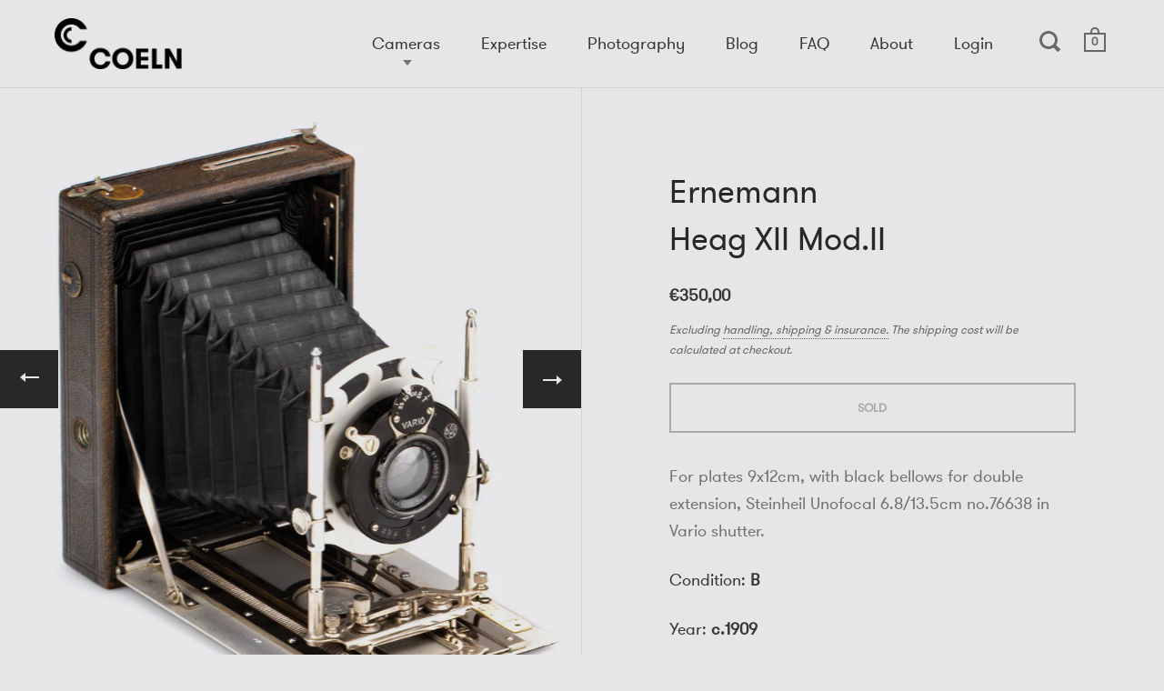

--- FILE ---
content_type: text/html; charset=utf-8
request_url: https://coelncameras.com/products/ernemann-heag-xii-mod-ii-olc-932
body_size: 26434
content:
<!doctype html>
<html class="no-js" lang="en">
<head>
  <!-- Google Tag Manager -->
<script>(function(w,d,s,l,i){w[l]=w[l]||[];w[l].push({'gtm.start':
new Date().getTime(),event:'gtm.js'});var f=d.getElementsByTagName(s)[0],
j=d.createElement(s),dl=l!='dataLayer'?'&l='+l:'';j.async=true;j.src=
'https://www.googletagmanager.com/gtm.js?id='+i+dl;f.parentNode.insertBefore(j,f);
})(window,document,'script','dataLayer','GTM-KB2RVBX');</script>
<!-- End Google Tag Manager -->
  
<meta name="google-site-verification" content="IH61YtzRShIVMl2YwyWETjgRUtBo7BI3CwHR6KiX4QY" />
  <meta charset="utf-8">
  <meta name="viewport" content="width=device-width,initial-scale=1,maximum-scale=1,user-scalable=no">
  <meta http-equiv="X-UA-Compatible" content="IE=edge"> 
  
  <!-- Global site tag (gtag.js) - Google Analytics -->
<script async src="https://www.googletagmanager.com/gtag/js?id=G-6FZ3FLD5LV"></script>
<script>
  window.dataLayer = window.dataLayer || [];
  function gtag(){dataLayer.push(arguments);}
  gtag('js', new Date());
  gtag('config', 'G-6FZ3FLD5LV');
</script>

  
    <link rel="shortcut icon" href="//coelncameras.com/cdn/shop/files/favicon-coelncameras_32x32.png?v=1613686652" type="image/png" />
  
 
  

  
<!-- Added by AVADA SEO Suite -->


<!-- /Added by AVADA SEO Suite -->
<title>
    
      Ernemann Heag XII Mod.II | Vintage Cameras &amp; Lenses | Coeln Cameras
    
  </title>

  
    <meta name="description" content="âœ“ Guaranty of Authenticity âœ“ 30 Years of Experience âœ“ Free Worldwide Shipping.">
  

  



  <meta property="og:type" content="product">
  <meta property="og:title" content="Heag XII Mod.II">

  
    <meta property="og:image" content="http://coelncameras.com/cdn/shop/products/ernemann-heag-xii-modii-414206_1024x.jpg?v=1748345534">
    <meta property="og:image:secure_url" content="https://coelncameras.com/cdn/shop/products/ernemann-heag-xii-modii-414206_1024x.jpg?v=1748345534">
    <meta property="og:image:width" content="1024">
    <meta property="og:image:height" content="1024">
  
    <meta property="og:image" content="http://coelncameras.com/cdn/shop/products/ernemann-heag-xii-modii-366990_1024x.jpg?v=1748345534">
    <meta property="og:image:secure_url" content="https://coelncameras.com/cdn/shop/products/ernemann-heag-xii-modii-366990_1024x.jpg?v=1748345534">
    <meta property="og:image:width" content="1024">
    <meta property="og:image:height" content="1024">
  
    <meta property="og:image" content="http://coelncameras.com/cdn/shop/products/ernemann-heag-xii-modii-441224_1024x.jpg?v=1748345534">
    <meta property="og:image:secure_url" content="https://coelncameras.com/cdn/shop/products/ernemann-heag-xii-modii-441224_1024x.jpg?v=1748345534">
    <meta property="og:image:width" content="1024">
    <meta property="og:image:height" content="1024">
  

  <meta property="product:price:amount" content="350,00">
  <meta property="product:price:currency" content="EUR">
  <meta property="product:availability" content="out of stock">




  <meta property="og:description" content="âœ“ Guaranty of Authenticity âœ“ 30 Years of Experience âœ“ Free Worldwide Shipping.">


<meta property="og:url" content="https://coelncameras.com/products/ernemann-heag-xii-mod-ii-olc-932">
<meta property="og:site_name" content="Vintage Cameras &amp; Lenses | Coeln Cameras">



<meta name="twitter:card" content="summary">


  <meta name="twitter:title" content="Heag XII Mod.II">
  <meta name="twitter:description" content="--- For plates 9x12cm, with black bellows for double extension, Steinheil Unofocal 6.8/13.5cm no.76638 in Vario shutter. --- B --- c.1909 ---  --- FÃ¼r Platten 9x12cm, mit schwarzem Balgen mit Doppelauszug, Steinheil Unofocal 6,8/13,5cm Nr.76639 im Vario-Verschluss.">
  <meta name="twitter:image" content="https://coelncameras.com/cdn/shop/products/ernemann-heag-xii-modii-414206_600x600_crop_center.jpg?v=1748345534">

  
  <script type="application/ld+json">
  {
    "@context": "http://schema.org",
    "@type": "Product",
    "offers": [{
          "@type": "Offer",
          "name": "Default Title",
          "availability":"https://schema.org/OutOfStock",
          "price": 350.0,
          "priceCurrency": "EUR",
          "priceValidUntil": "2026-02-13","sku": "OLC932","url": "/products/ernemann-heag-xii-mod-ii-olc-932/products/ernemann-heag-xii-mod-ii-olc-932?variant=42243368321258"
        }
],
    "brand": {
      "name": "Ernemann"
    },
    "name": "Heag XII Mod.II",
    "description": "--- For plates 9x12cm, with black bellows for double extension, Steinheil Unofocal 6.8\/13.5cm no.76638 in Vario shutter. --- B --- c.1909 ---  --- FÃ¼r Platten 9x12cm, mit schwarzem Balgen mit Doppelauszug, Steinheil Unofocal 6,8\/13,5cm Nr.76639 im Vario-Verschluss.",
    "category": "",
    "url": "/products/ernemann-heag-xii-mod-ii-olc-932/products/ernemann-heag-xii-mod-ii-olc-932",
    "sku": "OLC932",
    "image": {
      "@type": "ImageObject",
      "url": "https://coelncameras.com/cdn/shop/products/ernemann-heag-xii-modii-414206_1024x.jpg?v=1748345534",
      "image": "https://coelncameras.com/cdn/shop/products/ernemann-heag-xii-modii-414206_1024x.jpg?v=1748345534",
      "name": "Ernemann Heag XII Mod.II â€“ Vintage Cameras \u0026 Lenses â€“ Coeln Cameras",
      "width": "1024",
      "height": "1024"
    }
  }
  </script>



  <script type="application/ld+json">
  {
    "@context": "http://schema.org",
    "@type": "BreadcrumbList",
  "itemListElement": [{
      "@type": "ListItem",
      "position": 1,
      "name": "Translation missing: en.general.breadcrumb.home",
      "item": "https://coelncameras.com"
    },{
          "@type": "ListItem",
          "position": 2,
          "name": "Heag XII Mod.II",
          "item": "https://coelncameras.com/products/ernemann-heag-xii-mod-ii-olc-932"
        }]
  }
  </script>



  <script type="application/ld+json">
  {
    "@context": "http://schema.org",
    "@type" : "Organization",
  "name" : "Vintage Cameras \u0026amp; Lenses | Coeln Cameras",
  "url" : "https://coelncameras.com",
  "sameAs" : [],
  "potentialAction": {
    "@type": "SearchAction",
    "target": "/search?q={search_term}",
    "query-input": "required name=search_term"
  }
  }
  </script>


  <link rel="canonical" href="https://coelncameras.com/products/ernemann-heag-xii-mod-ii-olc-932">

  <link rel="preload" as="style" href="//coelncameras.com/cdn/shop/t/11/assets/css_main.scss.css?v=98806702372345090431726309424">
  <link rel="preconnect" href="//fonts.shopifycdn.com">

  <link href="//coelncameras.com/cdn/shop/t/11/assets/css_main.scss.css?v=98806702372345090431726309424" rel="stylesheet" type="text/css" media="all" />

  <script>window.performance && window.performance.mark && window.performance.mark('shopify.content_for_header.start');</script><meta name="google-site-verification" content="IH61YtzRShIVMl2YwyWETjgRUtBo7BI3CwHR6KiX4QY">
<meta id="shopify-digital-wallet" name="shopify-digital-wallet" content="/42027745443/digital_wallets/dialog">
<meta name="shopify-checkout-api-token" content="f8882fcf516b5f2165c0fd4107333c6e">
<link rel="alternate" type="application/json+oembed" href="https://coelncameras.com/products/ernemann-heag-xii-mod-ii-olc-932.oembed">
<script async="async" src="/checkouts/internal/preloads.js?locale=en-AT"></script>
<script id="apple-pay-shop-capabilities" type="application/json">{"shopId":42027745443,"countryCode":"AT","currencyCode":"EUR","merchantCapabilities":["supports3DS"],"merchantId":"gid:\/\/shopify\/Shop\/42027745443","merchantName":"Vintage Cameras \u0026 Lenses | Coeln Cameras","requiredBillingContactFields":["postalAddress","email","phone"],"requiredShippingContactFields":["postalAddress","email","phone"],"shippingType":"shipping","supportedNetworks":["visa","maestro","masterCard"],"total":{"type":"pending","label":"Vintage Cameras \u0026 Lenses | Coeln Cameras","amount":"1.00"},"shopifyPaymentsEnabled":true,"supportsSubscriptions":true}</script>
<script id="shopify-features" type="application/json">{"accessToken":"f8882fcf516b5f2165c0fd4107333c6e","betas":["rich-media-storefront-analytics"],"domain":"coelncameras.com","predictiveSearch":true,"shopId":42027745443,"locale":"en"}</script>
<script>var Shopify = Shopify || {};
Shopify.shop = "coelncameras.myshopify.com";
Shopify.locale = "en";
Shopify.currency = {"active":"EUR","rate":"1.0"};
Shopify.country = "AT";
Shopify.theme = {"name":"Coeln Cameras 20230502 without Auction Header","id":148975616328,"schema_name":"Split","schema_version":"2.3.3","theme_store_id":842,"role":"main"};
Shopify.theme.handle = "null";
Shopify.theme.style = {"id":null,"handle":null};
Shopify.cdnHost = "coelncameras.com/cdn";
Shopify.routes = Shopify.routes || {};
Shopify.routes.root = "/";</script>
<script type="module">!function(o){(o.Shopify=o.Shopify||{}).modules=!0}(window);</script>
<script>!function(o){function n(){var o=[];function n(){o.push(Array.prototype.slice.apply(arguments))}return n.q=o,n}var t=o.Shopify=o.Shopify||{};t.loadFeatures=n(),t.autoloadFeatures=n()}(window);</script>
<script id="shop-js-analytics" type="application/json">{"pageType":"product"}</script>
<script defer="defer" async type="module" src="//coelncameras.com/cdn/shopifycloud/shop-js/modules/v2/client.init-shop-cart-sync_BN7fPSNr.en.esm.js"></script>
<script defer="defer" async type="module" src="//coelncameras.com/cdn/shopifycloud/shop-js/modules/v2/chunk.common_Cbph3Kss.esm.js"></script>
<script defer="defer" async type="module" src="//coelncameras.com/cdn/shopifycloud/shop-js/modules/v2/chunk.modal_DKumMAJ1.esm.js"></script>
<script type="module">
  await import("//coelncameras.com/cdn/shopifycloud/shop-js/modules/v2/client.init-shop-cart-sync_BN7fPSNr.en.esm.js");
await import("//coelncameras.com/cdn/shopifycloud/shop-js/modules/v2/chunk.common_Cbph3Kss.esm.js");
await import("//coelncameras.com/cdn/shopifycloud/shop-js/modules/v2/chunk.modal_DKumMAJ1.esm.js");

  window.Shopify.SignInWithShop?.initShopCartSync?.({"fedCMEnabled":true,"windoidEnabled":true});

</script>
<script>(function() {
  var isLoaded = false;
  function asyncLoad() {
    if (isLoaded) return;
    isLoaded = true;
    var urls = ["https:\/\/chimpstatic.com\/mcjs-connected\/js\/users\/ba4729beb7b6fe0886f835f7f\/60170268fcd6698f7a2f19fcf.js?shop=coelncameras.myshopify.com","https:\/\/cloudsearch-1f874.kxcdn.com\/shopify.js?srp=\/a\/search\u0026shop=coelncameras.myshopify.com","https:\/\/seo.apps.avada.io\/avada-seo-installed.js?shop=coelncameras.myshopify.com"];
    for (var i = 0; i < urls.length; i++) {
      var s = document.createElement('script');
      s.type = 'text/javascript';
      s.async = true;
      s.src = urls[i];
      var x = document.getElementsByTagName('script')[0];
      x.parentNode.insertBefore(s, x);
    }
  };
  if(window.attachEvent) {
    window.attachEvent('onload', asyncLoad);
  } else {
    window.addEventListener('load', asyncLoad, false);
  }
})();</script>
<script id="__st">var __st={"a":42027745443,"offset":3600,"reqid":"16458a71-efe5-44d5-b99f-c802e7367e71-1770116500","pageurl":"coelncameras.com\/products\/ernemann-heag-xii-mod-ii-olc-932","u":"7c5d269d008b","p":"product","rtyp":"product","rid":7516579070186};</script>
<script>window.ShopifyPaypalV4VisibilityTracking = true;</script>
<script id="captcha-bootstrap">!function(){'use strict';const t='contact',e='account',n='new_comment',o=[[t,t],['blogs',n],['comments',n],[t,'customer']],c=[[e,'customer_login'],[e,'guest_login'],[e,'recover_customer_password'],[e,'create_customer']],r=t=>t.map((([t,e])=>`form[action*='/${t}']:not([data-nocaptcha='true']) input[name='form_type'][value='${e}']`)).join(','),a=t=>()=>t?[...document.querySelectorAll(t)].map((t=>t.form)):[];function s(){const t=[...o],e=r(t);return a(e)}const i='password',u='form_key',d=['recaptcha-v3-token','g-recaptcha-response','h-captcha-response',i],f=()=>{try{return window.sessionStorage}catch{return}},m='__shopify_v',_=t=>t.elements[u];function p(t,e,n=!1){try{const o=window.sessionStorage,c=JSON.parse(o.getItem(e)),{data:r}=function(t){const{data:e,action:n}=t;return t[m]||n?{data:e,action:n}:{data:t,action:n}}(c);for(const[e,n]of Object.entries(r))t.elements[e]&&(t.elements[e].value=n);n&&o.removeItem(e)}catch(o){console.error('form repopulation failed',{error:o})}}const l='form_type',E='cptcha';function T(t){t.dataset[E]=!0}const w=window,h=w.document,L='Shopify',v='ce_forms',y='captcha';let A=!1;((t,e)=>{const n=(g='f06e6c50-85a8-45c8-87d0-21a2b65856fe',I='https://cdn.shopify.com/shopifycloud/storefront-forms-hcaptcha/ce_storefront_forms_captcha_hcaptcha.v1.5.2.iife.js',D={infoText:'Protected by hCaptcha',privacyText:'Privacy',termsText:'Terms'},(t,e,n)=>{const o=w[L][v],c=o.bindForm;if(c)return c(t,g,e,D).then(n);var r;o.q.push([[t,g,e,D],n]),r=I,A||(h.body.append(Object.assign(h.createElement('script'),{id:'captcha-provider',async:!0,src:r})),A=!0)});var g,I,D;w[L]=w[L]||{},w[L][v]=w[L][v]||{},w[L][v].q=[],w[L][y]=w[L][y]||{},w[L][y].protect=function(t,e){n(t,void 0,e),T(t)},Object.freeze(w[L][y]),function(t,e,n,w,h,L){const[v,y,A,g]=function(t,e,n){const i=e?o:[],u=t?c:[],d=[...i,...u],f=r(d),m=r(i),_=r(d.filter((([t,e])=>n.includes(e))));return[a(f),a(m),a(_),s()]}(w,h,L),I=t=>{const e=t.target;return e instanceof HTMLFormElement?e:e&&e.form},D=t=>v().includes(t);t.addEventListener('submit',(t=>{const e=I(t);if(!e)return;const n=D(e)&&!e.dataset.hcaptchaBound&&!e.dataset.recaptchaBound,o=_(e),c=g().includes(e)&&(!o||!o.value);(n||c)&&t.preventDefault(),c&&!n&&(function(t){try{if(!f())return;!function(t){const e=f();if(!e)return;const n=_(t);if(!n)return;const o=n.value;o&&e.removeItem(o)}(t);const e=Array.from(Array(32),(()=>Math.random().toString(36)[2])).join('');!function(t,e){_(t)||t.append(Object.assign(document.createElement('input'),{type:'hidden',name:u})),t.elements[u].value=e}(t,e),function(t,e){const n=f();if(!n)return;const o=[...t.querySelectorAll(`input[type='${i}']`)].map((({name:t})=>t)),c=[...d,...o],r={};for(const[a,s]of new FormData(t).entries())c.includes(a)||(r[a]=s);n.setItem(e,JSON.stringify({[m]:1,action:t.action,data:r}))}(t,e)}catch(e){console.error('failed to persist form',e)}}(e),e.submit())}));const S=(t,e)=>{t&&!t.dataset[E]&&(n(t,e.some((e=>e===t))),T(t))};for(const o of['focusin','change'])t.addEventListener(o,(t=>{const e=I(t);D(e)&&S(e,y())}));const B=e.get('form_key'),M=e.get(l),P=B&&M;t.addEventListener('DOMContentLoaded',(()=>{const t=y();if(P)for(const e of t)e.elements[l].value===M&&p(e,B);[...new Set([...A(),...v().filter((t=>'true'===t.dataset.shopifyCaptcha))])].forEach((e=>S(e,t)))}))}(h,new URLSearchParams(w.location.search),n,t,e,['guest_login'])})(!0,!0)}();</script>
<script integrity="sha256-4kQ18oKyAcykRKYeNunJcIwy7WH5gtpwJnB7kiuLZ1E=" data-source-attribution="shopify.loadfeatures" defer="defer" src="//coelncameras.com/cdn/shopifycloud/storefront/assets/storefront/load_feature-a0a9edcb.js" crossorigin="anonymous"></script>
<script data-source-attribution="shopify.dynamic_checkout.dynamic.init">var Shopify=Shopify||{};Shopify.PaymentButton=Shopify.PaymentButton||{isStorefrontPortableWallets:!0,init:function(){window.Shopify.PaymentButton.init=function(){};var t=document.createElement("script");t.src="https://coelncameras.com/cdn/shopifycloud/portable-wallets/latest/portable-wallets.en.js",t.type="module",document.head.appendChild(t)}};
</script>
<script data-source-attribution="shopify.dynamic_checkout.buyer_consent">
  function portableWalletsHideBuyerConsent(e){var t=document.getElementById("shopify-buyer-consent"),n=document.getElementById("shopify-subscription-policy-button");t&&n&&(t.classList.add("hidden"),t.setAttribute("aria-hidden","true"),n.removeEventListener("click",e))}function portableWalletsShowBuyerConsent(e){var t=document.getElementById("shopify-buyer-consent"),n=document.getElementById("shopify-subscription-policy-button");t&&n&&(t.classList.remove("hidden"),t.removeAttribute("aria-hidden"),n.addEventListener("click",e))}window.Shopify?.PaymentButton&&(window.Shopify.PaymentButton.hideBuyerConsent=portableWalletsHideBuyerConsent,window.Shopify.PaymentButton.showBuyerConsent=portableWalletsShowBuyerConsent);
</script>
<script>
  function portableWalletsCleanup(e){e&&e.src&&console.error("Failed to load portable wallets script "+e.src);var t=document.querySelectorAll("shopify-accelerated-checkout .shopify-payment-button__skeleton, shopify-accelerated-checkout-cart .wallet-cart-button__skeleton"),e=document.getElementById("shopify-buyer-consent");for(let e=0;e<t.length;e++)t[e].remove();e&&e.remove()}function portableWalletsNotLoadedAsModule(e){e instanceof ErrorEvent&&"string"==typeof e.message&&e.message.includes("import.meta")&&"string"==typeof e.filename&&e.filename.includes("portable-wallets")&&(window.removeEventListener("error",portableWalletsNotLoadedAsModule),window.Shopify.PaymentButton.failedToLoad=e,"loading"===document.readyState?document.addEventListener("DOMContentLoaded",window.Shopify.PaymentButton.init):window.Shopify.PaymentButton.init())}window.addEventListener("error",portableWalletsNotLoadedAsModule);
</script>

<script type="module" src="https://coelncameras.com/cdn/shopifycloud/portable-wallets/latest/portable-wallets.en.js" onError="portableWalletsCleanup(this)" crossorigin="anonymous"></script>
<script nomodule>
  document.addEventListener("DOMContentLoaded", portableWalletsCleanup);
</script>

<link id="shopify-accelerated-checkout-styles" rel="stylesheet" media="screen" href="https://coelncameras.com/cdn/shopifycloud/portable-wallets/latest/accelerated-checkout-backwards-compat.css" crossorigin="anonymous">
<style id="shopify-accelerated-checkout-cart">
        #shopify-buyer-consent {
  margin-top: 1em;
  display: inline-block;
  width: 100%;
}

#shopify-buyer-consent.hidden {
  display: none;
}

#shopify-subscription-policy-button {
  background: none;
  border: none;
  padding: 0;
  text-decoration: underline;
  font-size: inherit;
  cursor: pointer;
}

#shopify-subscription-policy-button::before {
  box-shadow: none;
}

      </style>

<script>window.performance && window.performance.mark && window.performance.mark('shopify.content_for_header.end');</script>
  
  <script src="//code.jquery.com/jquery-3.4.1.min.js" type="text/javascript"></script>

  

  <noscript>
    <link href="//coelncameras.com/cdn/shop/t/11/assets/css_noscript.scss.css?v=31359651994590535201683020774" rel="stylesheet" type="text/css" media="all" />
  </noscript>

    <!-- Begin Exemptify messages -->
  <script>
  var m4u_invalid_id = "This VAT ID seems to be invalid, please contact us directly.";
  var m4u_vies_down = "The EU validation service is unavailable. Please contact us.";
  var m4u_validated = "Your VAT ID has been successfully validated.";
  var m4u_deleted = "The VAT ID has been deleted.";
  var m4u_no_country = "Please enter a valid country code (e.g., DK, FR, DE,...)";
  var m4u_same_country = "We are not allowed to issue VAT exempt invoices for businesses in the same country.";
  var m4u_format_error = "Please enter a valid EU VAT ID.";
  var m4u_ptxt = "";
  var m4u_ex_vat_postfix_txt = "";
  </script>
  <!-- End Exemptify messages -->
 <!-- Begin Exemptify price display -->
  <script async src="//www.modules4u.biz/shopify/exemptify/js/fix_prices_v1.js.php?shop=coelncameras.myshopify.com&country=AT&vat=20&off&show_original_price&style=Zm9udC1zaXplOiAxZW07Zm9udC13ZWlnaHQ6IG5vcm1hbDs="></script>
<!-- End Exemptify price display --><link rel="alternate" hreflang="en-gb" href="https://coelncameras.com/products/ernemann-heag-xii-mod-ii-olc-932">
    <link rel="alternate" hreflang="en-us" href="https://coelncameras.com/products/ernemann-heag-xii-mod-ii-olc-932">
    <link rel="alternate" hreflang="en-au" href="https://coelncameras.com/products/ernemann-heag-xii-mod-ii-olc-932">
    <link rel="alternate" hreflang="de-at" href="https://de.coelncameras.com/products/ernemann-heag-xii-mod-ii-olc-932">
    <link rel="alternate" hreflang="de-de" href="https://de.coelncameras.com/products/ernemann-heag-xii-mod-ii-olc-932">
    <link rel="alternate" hreflang="x-default" href="https://coelncameras.com/products/ernemann-heag-xii-mod-ii-olc-932">
    <script type="text/javascript" src="https://cdn.weglot.com/weglot.min.js"></script>
<script>
    Weglot.initialize({
        api_key: 'wg_b4977e3b50157be73f835d50425078546'
        // dangerously_force_dynamic:".add-to-cart-text"
    });
</script>
<link href="https://monorail-edge.shopifysvc.com" rel="dns-prefetch">
<script>(function(){if ("sendBeacon" in navigator && "performance" in window) {try {var session_token_from_headers = performance.getEntriesByType('navigation')[0].serverTiming.find(x => x.name == '_s').description;} catch {var session_token_from_headers = undefined;}var session_cookie_matches = document.cookie.match(/_shopify_s=([^;]*)/);var session_token_from_cookie = session_cookie_matches && session_cookie_matches.length === 2 ? session_cookie_matches[1] : "";var session_token = session_token_from_headers || session_token_from_cookie || "";function handle_abandonment_event(e) {var entries = performance.getEntries().filter(function(entry) {return /monorail-edge.shopifysvc.com/.test(entry.name);});if (!window.abandonment_tracked && entries.length === 0) {window.abandonment_tracked = true;var currentMs = Date.now();var navigation_start = performance.timing.navigationStart;var payload = {shop_id: 42027745443,url: window.location.href,navigation_start,duration: currentMs - navigation_start,session_token,page_type: "product"};window.navigator.sendBeacon("https://monorail-edge.shopifysvc.com/v1/produce", JSON.stringify({schema_id: "online_store_buyer_site_abandonment/1.1",payload: payload,metadata: {event_created_at_ms: currentMs,event_sent_at_ms: currentMs}}));}}window.addEventListener('pagehide', handle_abandonment_event);}}());</script>
<script id="web-pixels-manager-setup">(function e(e,d,r,n,o){if(void 0===o&&(o={}),!Boolean(null===(a=null===(i=window.Shopify)||void 0===i?void 0:i.analytics)||void 0===a?void 0:a.replayQueue)){var i,a;window.Shopify=window.Shopify||{};var t=window.Shopify;t.analytics=t.analytics||{};var s=t.analytics;s.replayQueue=[],s.publish=function(e,d,r){return s.replayQueue.push([e,d,r]),!0};try{self.performance.mark("wpm:start")}catch(e){}var l=function(){var e={modern:/Edge?\/(1{2}[4-9]|1[2-9]\d|[2-9]\d{2}|\d{4,})\.\d+(\.\d+|)|Firefox\/(1{2}[4-9]|1[2-9]\d|[2-9]\d{2}|\d{4,})\.\d+(\.\d+|)|Chrom(ium|e)\/(9{2}|\d{3,})\.\d+(\.\d+|)|(Maci|X1{2}).+ Version\/(15\.\d+|(1[6-9]|[2-9]\d|\d{3,})\.\d+)([,.]\d+|)( \(\w+\)|)( Mobile\/\w+|) Safari\/|Chrome.+OPR\/(9{2}|\d{3,})\.\d+\.\d+|(CPU[ +]OS|iPhone[ +]OS|CPU[ +]iPhone|CPU IPhone OS|CPU iPad OS)[ +]+(15[._]\d+|(1[6-9]|[2-9]\d|\d{3,})[._]\d+)([._]\d+|)|Android:?[ /-](13[3-9]|1[4-9]\d|[2-9]\d{2}|\d{4,})(\.\d+|)(\.\d+|)|Android.+Firefox\/(13[5-9]|1[4-9]\d|[2-9]\d{2}|\d{4,})\.\d+(\.\d+|)|Android.+Chrom(ium|e)\/(13[3-9]|1[4-9]\d|[2-9]\d{2}|\d{4,})\.\d+(\.\d+|)|SamsungBrowser\/([2-9]\d|\d{3,})\.\d+/,legacy:/Edge?\/(1[6-9]|[2-9]\d|\d{3,})\.\d+(\.\d+|)|Firefox\/(5[4-9]|[6-9]\d|\d{3,})\.\d+(\.\d+|)|Chrom(ium|e)\/(5[1-9]|[6-9]\d|\d{3,})\.\d+(\.\d+|)([\d.]+$|.*Safari\/(?![\d.]+ Edge\/[\d.]+$))|(Maci|X1{2}).+ Version\/(10\.\d+|(1[1-9]|[2-9]\d|\d{3,})\.\d+)([,.]\d+|)( \(\w+\)|)( Mobile\/\w+|) Safari\/|Chrome.+OPR\/(3[89]|[4-9]\d|\d{3,})\.\d+\.\d+|(CPU[ +]OS|iPhone[ +]OS|CPU[ +]iPhone|CPU IPhone OS|CPU iPad OS)[ +]+(10[._]\d+|(1[1-9]|[2-9]\d|\d{3,})[._]\d+)([._]\d+|)|Android:?[ /-](13[3-9]|1[4-9]\d|[2-9]\d{2}|\d{4,})(\.\d+|)(\.\d+|)|Mobile Safari.+OPR\/([89]\d|\d{3,})\.\d+\.\d+|Android.+Firefox\/(13[5-9]|1[4-9]\d|[2-9]\d{2}|\d{4,})\.\d+(\.\d+|)|Android.+Chrom(ium|e)\/(13[3-9]|1[4-9]\d|[2-9]\d{2}|\d{4,})\.\d+(\.\d+|)|Android.+(UC? ?Browser|UCWEB|U3)[ /]?(15\.([5-9]|\d{2,})|(1[6-9]|[2-9]\d|\d{3,})\.\d+)\.\d+|SamsungBrowser\/(5\.\d+|([6-9]|\d{2,})\.\d+)|Android.+MQ{2}Browser\/(14(\.(9|\d{2,})|)|(1[5-9]|[2-9]\d|\d{3,})(\.\d+|))(\.\d+|)|K[Aa][Ii]OS\/(3\.\d+|([4-9]|\d{2,})\.\d+)(\.\d+|)/},d=e.modern,r=e.legacy,n=navigator.userAgent;return n.match(d)?"modern":n.match(r)?"legacy":"unknown"}(),u="modern"===l?"modern":"legacy",c=(null!=n?n:{modern:"",legacy:""})[u],f=function(e){return[e.baseUrl,"/wpm","/b",e.hashVersion,"modern"===e.buildTarget?"m":"l",".js"].join("")}({baseUrl:d,hashVersion:r,buildTarget:u}),m=function(e){var d=e.version,r=e.bundleTarget,n=e.surface,o=e.pageUrl,i=e.monorailEndpoint;return{emit:function(e){var a=e.status,t=e.errorMsg,s=(new Date).getTime(),l=JSON.stringify({metadata:{event_sent_at_ms:s},events:[{schema_id:"web_pixels_manager_load/3.1",payload:{version:d,bundle_target:r,page_url:o,status:a,surface:n,error_msg:t},metadata:{event_created_at_ms:s}}]});if(!i)return console&&console.warn&&console.warn("[Web Pixels Manager] No Monorail endpoint provided, skipping logging."),!1;try{return self.navigator.sendBeacon.bind(self.navigator)(i,l)}catch(e){}var u=new XMLHttpRequest;try{return u.open("POST",i,!0),u.setRequestHeader("Content-Type","text/plain"),u.send(l),!0}catch(e){return console&&console.warn&&console.warn("[Web Pixels Manager] Got an unhandled error while logging to Monorail."),!1}}}}({version:r,bundleTarget:l,surface:e.surface,pageUrl:self.location.href,monorailEndpoint:e.monorailEndpoint});try{o.browserTarget=l,function(e){var d=e.src,r=e.async,n=void 0===r||r,o=e.onload,i=e.onerror,a=e.sri,t=e.scriptDataAttributes,s=void 0===t?{}:t,l=document.createElement("script"),u=document.querySelector("head"),c=document.querySelector("body");if(l.async=n,l.src=d,a&&(l.integrity=a,l.crossOrigin="anonymous"),s)for(var f in s)if(Object.prototype.hasOwnProperty.call(s,f))try{l.dataset[f]=s[f]}catch(e){}if(o&&l.addEventListener("load",o),i&&l.addEventListener("error",i),u)u.appendChild(l);else{if(!c)throw new Error("Did not find a head or body element to append the script");c.appendChild(l)}}({src:f,async:!0,onload:function(){if(!function(){var e,d;return Boolean(null===(d=null===(e=window.Shopify)||void 0===e?void 0:e.analytics)||void 0===d?void 0:d.initialized)}()){var d=window.webPixelsManager.init(e)||void 0;if(d){var r=window.Shopify.analytics;r.replayQueue.forEach((function(e){var r=e[0],n=e[1],o=e[2];d.publishCustomEvent(r,n,o)})),r.replayQueue=[],r.publish=d.publishCustomEvent,r.visitor=d.visitor,r.initialized=!0}}},onerror:function(){return m.emit({status:"failed",errorMsg:"".concat(f," has failed to load")})},sri:function(e){var d=/^sha384-[A-Za-z0-9+/=]+$/;return"string"==typeof e&&d.test(e)}(c)?c:"",scriptDataAttributes:o}),m.emit({status:"loading"})}catch(e){m.emit({status:"failed",errorMsg:(null==e?void 0:e.message)||"Unknown error"})}}})({shopId: 42027745443,storefrontBaseUrl: "https://coelncameras.com",extensionsBaseUrl: "https://extensions.shopifycdn.com/cdn/shopifycloud/web-pixels-manager",monorailEndpoint: "https://monorail-edge.shopifysvc.com/unstable/produce_batch",surface: "storefront-renderer",enabledBetaFlags: ["2dca8a86"],webPixelsConfigList: [{"id":"874971464","configuration":"{\"config\":\"{\\\"pixel_id\\\":\\\"AW-432062799\\\",\\\"target_country\\\":\\\"AT\\\",\\\"gtag_events\\\":[{\\\"type\\\":\\\"search\\\",\\\"action_label\\\":\\\"AW-432062799\\\/1VHtCICYu_oBEM-Cg84B\\\"},{\\\"type\\\":\\\"begin_checkout\\\",\\\"action_label\\\":\\\"AW-432062799\\\/YUCTCP2Xu_oBEM-Cg84B\\\"},{\\\"type\\\":\\\"view_item\\\",\\\"action_label\\\":[\\\"AW-432062799\\\/Q1LTCLuXu_oBEM-Cg84B\\\",\\\"MC-Y91NTEVRZ5\\\"]},{\\\"type\\\":\\\"purchase\\\",\\\"action_label\\\":[\\\"AW-432062799\\\/_QQJCLiXu_oBEM-Cg84B\\\",\\\"MC-Y91NTEVRZ5\\\"]},{\\\"type\\\":\\\"page_view\\\",\\\"action_label\\\":[\\\"AW-432062799\\\/2iJ6CLWXu_oBEM-Cg84B\\\",\\\"MC-Y91NTEVRZ5\\\"]},{\\\"type\\\":\\\"add_payment_info\\\",\\\"action_label\\\":\\\"AW-432062799\\\/KUdnCIOYu_oBEM-Cg84B\\\"},{\\\"type\\\":\\\"add_to_cart\\\",\\\"action_label\\\":\\\"AW-432062799\\\/hqQdCL6Xu_oBEM-Cg84B\\\"}],\\\"enable_monitoring_mode\\\":false}\"}","eventPayloadVersion":"v1","runtimeContext":"OPEN","scriptVersion":"b2a88bafab3e21179ed38636efcd8a93","type":"APP","apiClientId":1780363,"privacyPurposes":[],"dataSharingAdjustments":{"protectedCustomerApprovalScopes":["read_customer_address","read_customer_email","read_customer_name","read_customer_personal_data","read_customer_phone"]}},{"id":"331874632","configuration":"{\"pixel_id\":\"2947318202215265\",\"pixel_type\":\"facebook_pixel\",\"metaapp_system_user_token\":\"-\"}","eventPayloadVersion":"v1","runtimeContext":"OPEN","scriptVersion":"ca16bc87fe92b6042fbaa3acc2fbdaa6","type":"APP","apiClientId":2329312,"privacyPurposes":["ANALYTICS","MARKETING","SALE_OF_DATA"],"dataSharingAdjustments":{"protectedCustomerApprovalScopes":["read_customer_address","read_customer_email","read_customer_name","read_customer_personal_data","read_customer_phone"]}},{"id":"174063944","eventPayloadVersion":"v1","runtimeContext":"LAX","scriptVersion":"1","type":"CUSTOM","privacyPurposes":["ANALYTICS"],"name":"Google Analytics tag (migrated)"},{"id":"shopify-app-pixel","configuration":"{}","eventPayloadVersion":"v1","runtimeContext":"STRICT","scriptVersion":"0450","apiClientId":"shopify-pixel","type":"APP","privacyPurposes":["ANALYTICS","MARKETING"]},{"id":"shopify-custom-pixel","eventPayloadVersion":"v1","runtimeContext":"LAX","scriptVersion":"0450","apiClientId":"shopify-pixel","type":"CUSTOM","privacyPurposes":["ANALYTICS","MARKETING"]}],isMerchantRequest: false,initData: {"shop":{"name":"Vintage Cameras \u0026 Lenses | Coeln Cameras","paymentSettings":{"currencyCode":"EUR"},"myshopifyDomain":"coelncameras.myshopify.com","countryCode":"AT","storefrontUrl":"https:\/\/coelncameras.com"},"customer":null,"cart":null,"checkout":null,"productVariants":[{"price":{"amount":350.0,"currencyCode":"EUR"},"product":{"title":"Heag XII Mod.II","vendor":"Ernemann","id":"7516579070186","untranslatedTitle":"Heag XII Mod.II","url":"\/products\/ernemann-heag-xii-mod-ii-olc-932","type":""},"id":"42243368321258","image":{"src":"\/\/coelncameras.com\/cdn\/shop\/products\/ernemann-heag-xii-modii-414206.jpg?v=1748345534"},"sku":"OLC932","title":"Default Title","untranslatedTitle":"Default Title"}],"purchasingCompany":null},},"https://coelncameras.com/cdn","3918e4e0wbf3ac3cepc5707306mb02b36c6",{"modern":"","legacy":""},{"shopId":"42027745443","storefrontBaseUrl":"https:\/\/coelncameras.com","extensionBaseUrl":"https:\/\/extensions.shopifycdn.com\/cdn\/shopifycloud\/web-pixels-manager","surface":"storefront-renderer","enabledBetaFlags":"[\"2dca8a86\"]","isMerchantRequest":"false","hashVersion":"3918e4e0wbf3ac3cepc5707306mb02b36c6","publish":"custom","events":"[[\"page_viewed\",{}],[\"product_viewed\",{\"productVariant\":{\"price\":{\"amount\":350.0,\"currencyCode\":\"EUR\"},\"product\":{\"title\":\"Heag XII Mod.II\",\"vendor\":\"Ernemann\",\"id\":\"7516579070186\",\"untranslatedTitle\":\"Heag XII Mod.II\",\"url\":\"\/products\/ernemann-heag-xii-mod-ii-olc-932\",\"type\":\"\"},\"id\":\"42243368321258\",\"image\":{\"src\":\"\/\/coelncameras.com\/cdn\/shop\/products\/ernemann-heag-xii-modii-414206.jpg?v=1748345534\"},\"sku\":\"OLC932\",\"title\":\"Default Title\",\"untranslatedTitle\":\"Default Title\"}}]]"});</script><script>
  window.ShopifyAnalytics = window.ShopifyAnalytics || {};
  window.ShopifyAnalytics.meta = window.ShopifyAnalytics.meta || {};
  window.ShopifyAnalytics.meta.currency = 'EUR';
  var meta = {"product":{"id":7516579070186,"gid":"gid:\/\/shopify\/Product\/7516579070186","vendor":"Ernemann","type":"","handle":"ernemann-heag-xii-mod-ii-olc-932","variants":[{"id":42243368321258,"price":35000,"name":"Heag XII Mod.II","public_title":null,"sku":"OLC932"}],"remote":false},"page":{"pageType":"product","resourceType":"product","resourceId":7516579070186,"requestId":"16458a71-efe5-44d5-b99f-c802e7367e71-1770116500"}};
  for (var attr in meta) {
    window.ShopifyAnalytics.meta[attr] = meta[attr];
  }
</script>
<script class="analytics">
  (function () {
    var customDocumentWrite = function(content) {
      var jquery = null;

      if (window.jQuery) {
        jquery = window.jQuery;
      } else if (window.Checkout && window.Checkout.$) {
        jquery = window.Checkout.$;
      }

      if (jquery) {
        jquery('body').append(content);
      }
    };

    var hasLoggedConversion = function(token) {
      if (token) {
        return document.cookie.indexOf('loggedConversion=' + token) !== -1;
      }
      return false;
    }

    var setCookieIfConversion = function(token) {
      if (token) {
        var twoMonthsFromNow = new Date(Date.now());
        twoMonthsFromNow.setMonth(twoMonthsFromNow.getMonth() + 2);

        document.cookie = 'loggedConversion=' + token + '; expires=' + twoMonthsFromNow;
      }
    }

    var trekkie = window.ShopifyAnalytics.lib = window.trekkie = window.trekkie || [];
    if (trekkie.integrations) {
      return;
    }
    trekkie.methods = [
      'identify',
      'page',
      'ready',
      'track',
      'trackForm',
      'trackLink'
    ];
    trekkie.factory = function(method) {
      return function() {
        var args = Array.prototype.slice.call(arguments);
        args.unshift(method);
        trekkie.push(args);
        return trekkie;
      };
    };
    for (var i = 0; i < trekkie.methods.length; i++) {
      var key = trekkie.methods[i];
      trekkie[key] = trekkie.factory(key);
    }
    trekkie.load = function(config) {
      trekkie.config = config || {};
      trekkie.config.initialDocumentCookie = document.cookie;
      var first = document.getElementsByTagName('script')[0];
      var script = document.createElement('script');
      script.type = 'text/javascript';
      script.onerror = function(e) {
        var scriptFallback = document.createElement('script');
        scriptFallback.type = 'text/javascript';
        scriptFallback.onerror = function(error) {
                var Monorail = {
      produce: function produce(monorailDomain, schemaId, payload) {
        var currentMs = new Date().getTime();
        var event = {
          schema_id: schemaId,
          payload: payload,
          metadata: {
            event_created_at_ms: currentMs,
            event_sent_at_ms: currentMs
          }
        };
        return Monorail.sendRequest("https://" + monorailDomain + "/v1/produce", JSON.stringify(event));
      },
      sendRequest: function sendRequest(endpointUrl, payload) {
        // Try the sendBeacon API
        if (window && window.navigator && typeof window.navigator.sendBeacon === 'function' && typeof window.Blob === 'function' && !Monorail.isIos12()) {
          var blobData = new window.Blob([payload], {
            type: 'text/plain'
          });

          if (window.navigator.sendBeacon(endpointUrl, blobData)) {
            return true;
          } // sendBeacon was not successful

        } // XHR beacon

        var xhr = new XMLHttpRequest();

        try {
          xhr.open('POST', endpointUrl);
          xhr.setRequestHeader('Content-Type', 'text/plain');
          xhr.send(payload);
        } catch (e) {
          console.log(e);
        }

        return false;
      },
      isIos12: function isIos12() {
        return window.navigator.userAgent.lastIndexOf('iPhone; CPU iPhone OS 12_') !== -1 || window.navigator.userAgent.lastIndexOf('iPad; CPU OS 12_') !== -1;
      }
    };
    Monorail.produce('monorail-edge.shopifysvc.com',
      'trekkie_storefront_load_errors/1.1',
      {shop_id: 42027745443,
      theme_id: 148975616328,
      app_name: "storefront",
      context_url: window.location.href,
      source_url: "//coelncameras.com/cdn/s/trekkie.storefront.79098466c851f41c92951ae7d219bd75d823e9dd.min.js"});

        };
        scriptFallback.async = true;
        scriptFallback.src = '//coelncameras.com/cdn/s/trekkie.storefront.79098466c851f41c92951ae7d219bd75d823e9dd.min.js';
        first.parentNode.insertBefore(scriptFallback, first);
      };
      script.async = true;
      script.src = '//coelncameras.com/cdn/s/trekkie.storefront.79098466c851f41c92951ae7d219bd75d823e9dd.min.js';
      first.parentNode.insertBefore(script, first);
    };
    trekkie.load(
      {"Trekkie":{"appName":"storefront","development":false,"defaultAttributes":{"shopId":42027745443,"isMerchantRequest":null,"themeId":148975616328,"themeCityHash":"7906326927658864945","contentLanguage":"en","currency":"EUR","eventMetadataId":"f34adc19-30b2-456e-860a-35a23d56b227"},"isServerSideCookieWritingEnabled":true,"monorailRegion":"shop_domain","enabledBetaFlags":["65f19447","b5387b81"]},"Session Attribution":{},"S2S":{"facebookCapiEnabled":true,"source":"trekkie-storefront-renderer","apiClientId":580111}}
    );

    var loaded = false;
    trekkie.ready(function() {
      if (loaded) return;
      loaded = true;

      window.ShopifyAnalytics.lib = window.trekkie;

      var originalDocumentWrite = document.write;
      document.write = customDocumentWrite;
      try { window.ShopifyAnalytics.merchantGoogleAnalytics.call(this); } catch(error) {};
      document.write = originalDocumentWrite;

      window.ShopifyAnalytics.lib.page(null,{"pageType":"product","resourceType":"product","resourceId":7516579070186,"requestId":"16458a71-efe5-44d5-b99f-c802e7367e71-1770116500","shopifyEmitted":true});

      var match = window.location.pathname.match(/checkouts\/(.+)\/(thank_you|post_purchase)/)
      var token = match? match[1]: undefined;
      if (!hasLoggedConversion(token)) {
        setCookieIfConversion(token);
        window.ShopifyAnalytics.lib.track("Viewed Product",{"currency":"EUR","variantId":42243368321258,"productId":7516579070186,"productGid":"gid:\/\/shopify\/Product\/7516579070186","name":"Heag XII Mod.II","price":"350.00","sku":"OLC932","brand":"Ernemann","variant":null,"category":"","nonInteraction":true,"remote":false},undefined,undefined,{"shopifyEmitted":true});
      window.ShopifyAnalytics.lib.track("monorail:\/\/trekkie_storefront_viewed_product\/1.1",{"currency":"EUR","variantId":42243368321258,"productId":7516579070186,"productGid":"gid:\/\/shopify\/Product\/7516579070186","name":"Heag XII Mod.II","price":"350.00","sku":"OLC932","brand":"Ernemann","variant":null,"category":"","nonInteraction":true,"remote":false,"referer":"https:\/\/coelncameras.com\/products\/ernemann-heag-xii-mod-ii-olc-932"});
      }
    });


        var eventsListenerScript = document.createElement('script');
        eventsListenerScript.async = true;
        eventsListenerScript.src = "//coelncameras.com/cdn/shopifycloud/storefront/assets/shop_events_listener-3da45d37.js";
        document.getElementsByTagName('head')[0].appendChild(eventsListenerScript);

})();</script>
  <script>
  if (!window.ga || (window.ga && typeof window.ga !== 'function')) {
    window.ga = function ga() {
      (window.ga.q = window.ga.q || []).push(arguments);
      if (window.Shopify && window.Shopify.analytics && typeof window.Shopify.analytics.publish === 'function') {
        window.Shopify.analytics.publish("ga_stub_called", {}, {sendTo: "google_osp_migration"});
      }
      console.error("Shopify's Google Analytics stub called with:", Array.from(arguments), "\nSee https://help.shopify.com/manual/promoting-marketing/pixels/pixel-migration#google for more information.");
    };
    if (window.Shopify && window.Shopify.analytics && typeof window.Shopify.analytics.publish === 'function') {
      window.Shopify.analytics.publish("ga_stub_initialized", {}, {sendTo: "google_osp_migration"});
    }
  }
</script>
<script
  defer
  src="https://coelncameras.com/cdn/shopifycloud/perf-kit/shopify-perf-kit-3.1.0.min.js"
  data-application="storefront-renderer"
  data-shop-id="42027745443"
  data-render-region="gcp-us-east1"
  data-page-type="product"
  data-theme-instance-id="148975616328"
  data-theme-name="Split"
  data-theme-version="2.3.3"
  data-monorail-region="shop_domain"
  data-resource-timing-sampling-rate="10"
  data-shs="true"
  data-shs-beacon="true"
  data-shs-export-with-fetch="true"
  data-shs-logs-sample-rate="1"
  data-shs-beacon-endpoint="https://coelncameras.com/api/collect"
></script>
</head>



<body id="ernemann-heag-xii-mod-ii-vintage-cameras-amp-lenses-coeln-cameras" class="template-product template-product">
<!-- Google Tag Manager (noscript) -->
<noscript><iframe src="https://www.googletagmanager.com/ns.html?id=GTM-KB2RVBX"
height="0" width="0" style="display:none;visibility:hidden"></iframe></noscript>
<!-- End Google Tag Manager (noscript) -->
  
  <div id="shopify-section-header" class="shopify-section mount-header"><header id="site-header" class="site-header desktop-view--classic header-scroll">

  <!-- logo -->
  
  
    <span class="logo">
  

    

      <a class="logo-img" href="/">
        <img src="//coelncameras.com/cdn/shop/files/coeln_cameras_logo.png?v=1613686390" alt="Vintage Cameras &amp; Lenses | Coeln Cameras" style="max-width: 140px;" />
      </a>

    

  
    </span>
  

  <!-- menu -->

  <div id="site-nav--desktop" class="site-nav style--classic">

    <div class="site-nav-container portable--hide">
      <nav class="primary-menu">



<ul class="main-menu link-list size-6">

  

	

		<li  class="has-submenu" aria-haspopup="true" data-size="12" >

			<a  href="/collections">

				<span>Cameras</span>

				
					<span class="icon-go go-next go-down hide show-in-sidebar" style="left: auto;">

	<svg version="1.1" class="svg longarrow" xmlns="http://www.w3.org/2000/svg" xmlns:xlink="http://www.w3.org/1999/xlink" x="0px" y="0px" viewBox="0 0 41 10" style="enable-background:new 0 0 41 10; width: 41px; height: 10px;" xml:space="preserve"><polygon points="0,4 35,4 35,0 41,5 35,10 35,6 0,6 "/></svg>
</span>
					<span class="icon-go go-next go-down hide show-in-classic">

	<svg version="1.1" class="svg longarrow" xmlns="http://www.w3.org/2000/svg" xmlns:xlink="http://www.w3.org/1999/xlink" x="0px" y="0px" viewBox="0 0 41 10" style="enable-background:new 0 0 41 10; width: 41px; height: 10px;" xml:space="preserve"><polygon points="0,4 35,4 35,0 41,5 35,10 35,6 0,6 "/></svg>
</span>
				

			</a>

			

				<ul class="submenu" aria-expanded="false">

					

						<li >

							<a  href="/collections/latest-cameras-1">
							
								<span>New Arrivals</span>

								

							</a>

							

						</li>
						
					

						<li >

							<a  href="/collections">
							
								<span>All Categories</span>

								

							</a>

							

						</li>
						
					

						<li >

							<a  href="/collections/all-cameras">
							
								<span>All Cameras</span>

								

							</a>

							

						</li>
						
							<br>
						
					

						<li >

							<a  href="/collections/35mm-1">
							
								<span>35mm</span>

								

							</a>

							

						</li>
						
					

						<li >

							<a  href="/collections/leica-1">
							
								<span>Leica</span>

								

							</a>

							

						</li>
						
					

						<li >

							<a  href="/collections/medium-and-large-format">
							
								<span>Medium &amp; Large Format</span>

								

							</a>

							

						</li>
						
					

						<li >

							<a  href="/collections/spy-cameras-1">
							
								<span>Miniature &amp; Spy Cameras</span>

								

							</a>

							

						</li>
						
					

						<li >

							<a  href="/collections/stereo-1">
							
								<span>Stereo</span>

								

							</a>

							

						</li>
						
					

						<li >

							<a  href="/collections/historical">
							
								<span>Historical Cameras (1840-1940)</span>

								

							</a>

							

						</li>
						
					

						<li >

							<a  href="/collections/lenses">
							
								<span>Lenses</span>

								

							</a>

							

						</li>
						
					

						<li >

							<a  href="/collections/other-1">
							
								<span>Miscellaneous</span>

								

							</a>

							

						</li>
						
					

						<li >

							<a  href="/collections/related-photographs">
							
								<span>Related Photographs</span>

								

							</a>

							

						</li>
						
					

				</ul>

			

		</li>

	

		<li >

			<a  href="/pages/expertise">

				<span>Expertise</span>

				

			</a>

			

		</li>

	

		<li >

			<a  href="/pages/about-us#about-passion">

				<span>Photography</span>

				

			</a>

			

		</li>

	

		<li >

			<a  href="/blogs/coeln-cameras-blog">

				<span>Blog</span>

				

			</a>

			

		</li>

	

		<li >

			<a  href="/pages/frequently-asked-questions">

				<span>FAQ</span>

				

			</a>

			

		</li>

	

		<li >

			<a  href="/pages/about-us">

				<span>About</span>

				

			</a>

			

		</li>

	

	
		<li class="login">
			<a  href="https://shopify.com/42027745443/account?locale=en&region_country=AT">
				
					<span>Login</span>
				
			</a>
		</li>
	

</ul></nav>
    </div>

    <span id="site-search-handle" class="site-search-handle" aria-label="Open search" title="Open search">

      <a href="/search">
        <span class="search-menu" aria-hidden="true">
          

	<svg version="1.1" class="svg search" xmlns="http://www.w3.org/2000/svg" xmlns:xlink="http://www.w3.org/1999/xlink" x="0px" y="0px" viewBox="0 0 24 27" style="enable-background:new 0 0 24 27; width: 24px; height: 27px;" xml:space="preserve"><path d="M10,2C4.5,2,0,6.5,0,12s4.5,10,10,10s10-4.5,10-10S15.5,2,10,2z M10,19c-3.9,0-7-3.1-7-7s3.1-7,7-7s7,3.1,7,7S13.9,19,10,19z"/><rect x="17" y="17" transform="matrix(0.7071 -0.7071 0.7071 0.7071 -9.2844 19.5856)" width="4" height="8"/></svg>

        </span>
      </a>

    </span>

    <span id="site-cart-handle" class="site-cart-handle overlay" aria-label="Open cart" title="Open cart">
    
        <a href="/cart">
          <span class="cart-menu" aria-hidden="true">
            

	<svg version="1.1" class="svg cart" xmlns="http://www.w3.org/2000/svg" xmlns:xlink="http://www.w3.org/1999/xlink" x="0px" y="0px" viewBox="0 0 24 27" style="enable-background:new 0 0 24 27; width: 24px; height: 27px;" xml:space="preserve"><g><path d="M0,6v21h24V6H0z M22,25H2V8h20V25z"/></g><g><path d="M12,2c3,0,3,2.3,3,4h2c0-2.8-1-6-5-6S7,3.2,7,6h2C9,4.3,9,2,12,2z"/></g></svg>

            <span class="count-holder"><span class="count">0</span></span>
          </span>
        </a>
  
    </span>

    <button id="site-menu-handle" class="site-menu-handle hide portable--show" aria-label="Open menu" title="Open menu">
      <span class="hamburger-menu" aria-hidden="true"><span class="bar"></span></span>
    </button>

  </div>

  

</header>

<div id="site-nav--mobile" class="site-nav style--sidebar">

  <div id="site-navigation" class="site-nav-container">

  <div class="site-nav-container-last">

    <p class="title">Menu</p>

    <div class="top">

      <nav class="primary-menu">



<ul class="main-menu link-list size-6">

  

	

		<li  class="has-submenu" aria-haspopup="true" data-size="12" >

			<a  href="/collections">

				<span>Cameras</span>

				
					<span class="icon-go go-next go-down hide show-in-sidebar" style="left: auto;">

	<svg version="1.1" class="svg longarrow" xmlns="http://www.w3.org/2000/svg" xmlns:xlink="http://www.w3.org/1999/xlink" x="0px" y="0px" viewBox="0 0 41 10" style="enable-background:new 0 0 41 10; width: 41px; height: 10px;" xml:space="preserve"><polygon points="0,4 35,4 35,0 41,5 35,10 35,6 0,6 "/></svg>
</span>
					<span class="icon-go go-next go-down hide show-in-classic">

	<svg version="1.1" class="svg longarrow" xmlns="http://www.w3.org/2000/svg" xmlns:xlink="http://www.w3.org/1999/xlink" x="0px" y="0px" viewBox="0 0 41 10" style="enable-background:new 0 0 41 10; width: 41px; height: 10px;" xml:space="preserve"><polygon points="0,4 35,4 35,0 41,5 35,10 35,6 0,6 "/></svg>
</span>
				

			</a>

			

				<ul class="submenu" aria-expanded="false">

					

						<li >

							<a  href="/collections/latest-cameras-1">
							
								<span>New Arrivals</span>

								

							</a>

							

						</li>
						
					

						<li >

							<a  href="/collections">
							
								<span>All Categories</span>

								

							</a>

							

						</li>
						
					

						<li >

							<a  href="/collections/all-cameras">
							
								<span>All Cameras</span>

								

							</a>

							

						</li>
						
							<br>
						
					

						<li >

							<a  href="/collections/35mm-1">
							
								<span>35mm</span>

								

							</a>

							

						</li>
						
					

						<li >

							<a  href="/collections/leica-1">
							
								<span>Leica</span>

								

							</a>

							

						</li>
						
					

						<li >

							<a  href="/collections/medium-and-large-format">
							
								<span>Medium &amp; Large Format</span>

								

							</a>

							

						</li>
						
					

						<li >

							<a  href="/collections/spy-cameras-1">
							
								<span>Miniature &amp; Spy Cameras</span>

								

							</a>

							

						</li>
						
					

						<li >

							<a  href="/collections/stereo-1">
							
								<span>Stereo</span>

								

							</a>

							

						</li>
						
					

						<li >

							<a  href="/collections/historical">
							
								<span>Historical Cameras (1840-1940)</span>

								

							</a>

							

						</li>
						
					

						<li >

							<a  href="/collections/lenses">
							
								<span>Lenses</span>

								

							</a>

							

						</li>
						
					

						<li >

							<a  href="/collections/other-1">
							
								<span>Miscellaneous</span>

								

							</a>

							

						</li>
						
					

						<li >

							<a  href="/collections/related-photographs">
							
								<span>Related Photographs</span>

								

							</a>

							

						</li>
						
					

				</ul>

			

		</li>

	

		<li >

			<a  href="/pages/expertise">

				<span>Expertise</span>

				

			</a>

			

		</li>

	

		<li >

			<a  href="/pages/about-us#about-passion">

				<span>Photography</span>

				

			</a>

			

		</li>

	

		<li >

			<a  href="/blogs/coeln-cameras-blog">

				<span>Blog</span>

				

			</a>

			

		</li>

	

		<li >

			<a  href="/pages/frequently-asked-questions">

				<span>FAQ</span>

				

			</a>

			

		</li>

	

		<li >

			<a  href="/pages/about-us">

				<span>About</span>

				

			</a>

			

		</li>

	

	
		<li class="login">
			<a  href="https://shopify.com/42027745443/account?locale=en&region_country=AT">
				
					<span>Login</span>
				
			</a>
		</li>
	

</ul></nav>

    </div>

    <div class="to-bottom-content">

      
<div class="site-social" aria-label="Follow us on social media">

	

	

	

	

	

	

	

	

	

	

	

	
		<a href="mailto:peter@coelncameras.com" target="_blank" aria-label="Email"><span class="icon regular" aria-hidden="true">

	<svg xmlns="http://www.w3.org/2000/svg" viewBox="0 0 26 26"><path d="M25.87 5.42V4.9H.1v15.28c0 .4.4.78.78.78h24.35c.4 0 .78-.4.78-.78l-.14-14.76zm-2.98.77l-9.97 8.3-9.97-8.3H22.9zM1.52 19.4V7.1l10.88 8.94c.13.13.26.13.52.13s.4 0 .52-.13L24.32 7.1v12.3H1.52z"/></svg>
</span></a>
	

</div>

      <div class="site-copyright">
        <p class="copy">Copyright &copy; 2026 <a href="/">Vintage Cameras &amp; Lenses | Coeln Cameras</a></p>
        <p class="powered"><a target="_blank" rel="nofollow" href="https://www.shopify.com?utm_campaign=poweredby&amp;utm_medium=shopify&amp;utm_source=onlinestore">Powered by Shopify</a></p>
      </div>

    </div>

  </div>

</div>

  

  <div id="site-cart" class="site-nav-container" tabindex="-1">

  <div class="site-nav-container-last">

  	<div class="site-cart-heading">

	    <p class="title">Cart</p>
	    
	  	<p class="subtitle" data-added-singular="{{ count }} product was added to your cart" data-added-plural="{{ count }} products were added to your cart">0 products in your cart</p> 

	  </div>

    <div class="top">

      
<form action="/cart" method="post" novalidate class="cart" id="site-cart-form-sidebar">

  <div class="cart-holder" data-items="0">

    <div class="cart-items">

      

    </div>

    
      <textarea name="note" id="cartSpecialInstructions" placeholder="Special instructions for seller" aria-label="Special instructions for seller"></textarea>
    

    <div class="cart-out">

      <div id="CartDetails">
        
        

      </div>

      <p id="CartTotal">Total: <span>€0,00</span></p>
      <small>The shipping costs will be calculated at checkout.</small>

      
                                                                                                     
      <div class="cart-actions" style="margin-top: 20px;">
        
        
          <button class="button accent" style="margin-right: 10px;">Edit Cart</button>
        
    
        <input type="submit" name="checkout" value="Checkout" >
        
        
          
        

      </div>

    </div>

  </div>

  <div class="cart-continue"><a href="/" class="button color">Continue browsing</a></div>

</form>

    </div>

  </div>

</div>

  <div id="site-search" class="site-nav-container" tabindex="-1">

  <div class="site-nav-container-last">

    <p class="title">Search</p>

    
<form action="/search" method="get" class="input-group search-bar ajax" role="search" autocomplete="off">
  <input type="search" name="q" value="" placeholder="Enter a keyword" class="input-group-field" aria-label="Enter a keyword" autocomplete="off" autocorrect="off" autocapitalize="off" spellcheck="false">
  
  <input type="hidden" name="type" value="product,article,page" />
  <span class="input-group-btn">
    <button type="submit" class="btn icon-fallback-text" aria-label="Search">
      <span class="icon icon-search" aria-hidden="true">

	<svg version="1.1" class="svg search" xmlns="http://www.w3.org/2000/svg" xmlns:xlink="http://www.w3.org/1999/xlink" x="0px" y="0px" viewBox="0 0 24 27" style="enable-background:new 0 0 24 27; width: 24px; height: 27px;" xml:space="preserve"><path d="M10,2C4.5,2,0,6.5,0,12s4.5,10,10,10s10-4.5,10-10S15.5,2,10,2z M10,19c-3.9,0-7-3.1-7-7s3.1-7,7-7s7,3.1,7,7S13.9,19,10,19z"/><rect x="17" y="17" transform="matrix(0.7071 -0.7071 0.7071 0.7071 -9.2844 19.5856)" width="4" height="8"/></svg>
</span>
    </button>
  </span>
</form>


    <div class="top">
      <div id="search-results" class="search-results predictive-search "></div>
    </div>

		<div id="site-search-footer"></div>

  </div>

</div>

  <button id="site-close-handle" class="site-close-handle" aria-label="Close sidebar" title="Close sidebar">
    <span class="hamburger-menu active" aria-hidden="true"><span class="bar animate"></span></span>
  </button>

</div>

</div>

  <main class="wrapper main-content" id="main" role="main">
    <div class="shopify-section">
  <div id="shopify-section-product" class="shopify-section mount-product mount-images mount-gallery">



<div id="section-product" class="site-box-container container--fullscreen box--can-stick product--section"  data-collection="" data-gallery-size="5" data-id="7516579070186" data-hide-variants="true" data-product-available="false">

  <div class="site-box box--big lap--box--bigger box--typo-big box--no-padding box__product-gallery slider" data-lap="box--bigger" data-order="0" data-images="5" data-show-progress="true" data-images-aspect="fill">

    <div class="site-box-content" data-video-looping="false" data-size="5">

      

        
          <div 
  id="FeaturedMedia-product-28880871850218" 
  class="box--product-image gallery-item  show-lazy-preloader "
  data-product-media-type="image"
  data-product-single-media-wrapper
  data-media-id="28880871850218"
  tabindex="0"
   data-index="0" 
  
  
   data-ratio="1.0" style="padding-top: 100.0%" 
>

  

    <img 
      src="//coelncameras.com/cdn/shop/products/ernemann-heag-xii-modii-414206_960x.jpg?v=1748345534" alt="Ernemann Heag XII Mod.II â€“ Vintage Cameras &amp; Lenses â€“ Coeln Cameras"
      srcset="[data-uri]"
      data-srcset="//coelncameras.com/cdn/shop/products/ernemann-heag-xii-modii-414206_600x.jpg?v=1748345534 480w, //coelncameras.com/cdn/shop/products/ernemann-heag-xii-modii-414206_900x.jpg?v=1748345534 720w, //coelncameras.com/cdn/shop/products/ernemann-heag-xii-modii-414206_1100x.jpg?v=1748345534 960w, //coelncameras.com/cdn/shop/products/ernemann-heag-xii-modii-414206_1600x.jpg?v=1748345534 1440w, //coelncameras.com/cdn/shop/products/ernemann-heag-xii-modii-414206_2100x.jpg?v=1748345534 1920w"
      data-sizes="auto"
      class="lazyload" 
    />

    

  

  <noscript><span class="ll-fallback" style="background-image:url(//coelncameras.com/cdn/shop/products/ernemann-heag-xii-modii-414206_960x.jpg?v=1748345534)"></span></noscript> 

</div>
        
          <div 
  id="FeaturedMedia-product-28880894034154" 
  class="box--product-image gallery-item  show-lazy-preloader "
  data-product-media-type="image"
  data-product-single-media-wrapper
  data-media-id="28880894034154"
  tabindex="0"
   data-index="1" 
  
  
   data-ratio="1.0" style="padding-top: 100.0%" 
>

  

    <img 
      src="//coelncameras.com/cdn/shop/products/ernemann-heag-xii-modii-366990_960x.jpg?v=1748345534" alt="Ernemann Heag XII Mod.II â€“ Vintage Cameras &amp; Lenses â€“ Coeln Cameras"
      srcset="[data-uri]"
      data-srcset="//coelncameras.com/cdn/shop/products/ernemann-heag-xii-modii-366990_600x.jpg?v=1748345534 480w, //coelncameras.com/cdn/shop/products/ernemann-heag-xii-modii-366990_900x.jpg?v=1748345534 720w, //coelncameras.com/cdn/shop/products/ernemann-heag-xii-modii-366990_1100x.jpg?v=1748345534 960w, //coelncameras.com/cdn/shop/products/ernemann-heag-xii-modii-366990_1600x.jpg?v=1748345534 1440w, //coelncameras.com/cdn/shop/products/ernemann-heag-xii-modii-366990_2100x.jpg?v=1748345534 1920w"
      data-sizes="auto"
      class="lazyload" 
    />

    

  

  <noscript><span class="ll-fallback" style="background-image:url(//coelncameras.com/cdn/shop/products/ernemann-heag-xii-modii-366990_960x.jpg?v=1748345534)"></span></noscript> 

</div>
        
          <div 
  id="FeaturedMedia-product-28881019404522" 
  class="box--product-image gallery-item  show-lazy-preloader "
  data-product-media-type="image"
  data-product-single-media-wrapper
  data-media-id="28881019404522"
  tabindex="0"
   data-index="2" 
  
  
   data-ratio="1.0" style="padding-top: 100.0%" 
>

  

    <img 
      src="//coelncameras.com/cdn/shop/products/ernemann-heag-xii-modii-441224_960x.jpg?v=1748345534" alt="Ernemann Heag XII Mod.II â€“ Vintage Cameras &amp; Lenses â€“ Coeln Cameras"
      srcset="[data-uri]"
      data-srcset="//coelncameras.com/cdn/shop/products/ernemann-heag-xii-modii-441224_600x.jpg?v=1748345534 480w, //coelncameras.com/cdn/shop/products/ernemann-heag-xii-modii-441224_900x.jpg?v=1748345534 720w, //coelncameras.com/cdn/shop/products/ernemann-heag-xii-modii-441224_1100x.jpg?v=1748345534 960w, //coelncameras.com/cdn/shop/products/ernemann-heag-xii-modii-441224_1600x.jpg?v=1748345534 1440w, //coelncameras.com/cdn/shop/products/ernemann-heag-xii-modii-441224_2100x.jpg?v=1748345534 1920w"
      data-sizes="auto"
      class="lazyload" 
    />

    

  

  <noscript><span class="ll-fallback" style="background-image:url(//coelncameras.com/cdn/shop/products/ernemann-heag-xii-modii-441224_960x.jpg?v=1748345534)"></span></noscript> 

</div>
        
          <div 
  id="FeaturedMedia-product-28880884236522" 
  class="box--product-image gallery-item  show-lazy-preloader "
  data-product-media-type="image"
  data-product-single-media-wrapper
  data-media-id="28880884236522"
  tabindex="0"
   data-index="3" 
  
  
   data-ratio="1.0" style="padding-top: 100.0%" 
>

  

    <img 
      src="//coelncameras.com/cdn/shop/products/ernemann-heag-xii-modii-637310_960x.jpg?v=1748345534" alt="Ernemann Heag XII Mod.II â€“ Vintage Cameras &amp; Lenses â€“ Coeln Cameras"
      srcset="[data-uri]"
      data-srcset="//coelncameras.com/cdn/shop/products/ernemann-heag-xii-modii-637310_600x.jpg?v=1748345534 480w, //coelncameras.com/cdn/shop/products/ernemann-heag-xii-modii-637310_900x.jpg?v=1748345534 720w, //coelncameras.com/cdn/shop/products/ernemann-heag-xii-modii-637310_1100x.jpg?v=1748345534 960w, //coelncameras.com/cdn/shop/products/ernemann-heag-xii-modii-637310_1600x.jpg?v=1748345534 1440w, //coelncameras.com/cdn/shop/products/ernemann-heag-xii-modii-637310_2100x.jpg?v=1748345534 1920w"
      data-sizes="auto"
      class="lazyload" 
    />

    

  

  <noscript><span class="ll-fallback" style="background-image:url(//coelncameras.com/cdn/shop/products/ernemann-heag-xii-modii-637310_960x.jpg?v=1748345534)"></span></noscript> 

</div>
        
          <div 
  id="FeaturedMedia-product-28880982114538" 
  class="box--product-image gallery-item  show-lazy-preloader "
  data-product-media-type="image"
  data-product-single-media-wrapper
  data-media-id="28880982114538"
  tabindex="0"
   data-index="4" 
  
  
   data-ratio="1.0" style="padding-top: 100.0%" 
>

  

    <img 
      src="//coelncameras.com/cdn/shop/products/ernemann-heag-xii-modii-163814_960x.jpg?v=1748345534" alt="Ernemann Heag XII Mod.II â€“ Vintage Cameras &amp; Lenses â€“ Coeln Cameras"
      srcset="[data-uri]"
      data-srcset="//coelncameras.com/cdn/shop/products/ernemann-heag-xii-modii-163814_600x.jpg?v=1748345534 480w, //coelncameras.com/cdn/shop/products/ernemann-heag-xii-modii-163814_900x.jpg?v=1748345534 720w, //coelncameras.com/cdn/shop/products/ernemann-heag-xii-modii-163814_1100x.jpg?v=1748345534 960w, //coelncameras.com/cdn/shop/products/ernemann-heag-xii-modii-163814_1600x.jpg?v=1748345534 1440w, //coelncameras.com/cdn/shop/products/ernemann-heag-xii-modii-163814_2100x.jpg?v=1748345534 1920w"
      data-sizes="auto"
      class="lazyload" 
    />

    

  

  <noscript><span class="ll-fallback" style="background-image:url(//coelncameras.com/cdn/shop/products/ernemann-heag-xii-modii-163814_960x.jpg?v=1748345534)"></span></noscript> 

</div>
        

      

      

      

    </div>

  </div>
  
  <div class="site-box box--big lap--box--bigger box--typo-big box--center-align box--column-flow box__product-content"  data-lap="box--bigger" data-order="1">

    <div class="site-box-content fix-me-with-margin">
      
      
        
        <p class="product-vendor"> Ernemann </p>
      
      
      <h1 class="product-title">Heag XII Mod.II</h1>

      

      <span class="variant-sku hide">OLC932</span>

      

      

      <div class="price-reviews">

        <span class="price">

          
  <div class="product-badge sold"><span>Sold</span></div>

          
          
            
          <div style="display: inline-block;">
            <span class="product-price">€350,00</span>
            
            <span class="info compare-price">
              
            </span>
			
            
          </div>
            
			

        </span>


        

      </div>

      
        
          <div class="product-policies" data-product-policies>
            
            
              Excluding <a href="/policies/shipping-policy">handling, shipping & insurance.</a> The shipping cost will be calculated at checkout.
            
          </div>
        
      

      <div class="offers">
        
        <div id="add-to-cart-product" class="product--add-to-cart-form style--minimal" data-type="overlay">

          <form method="post" action="/cart/add" id="product_form_7516579070186" accept-charset="UTF-8" class="shopify-product-form" enctype="multipart/form-data"><input type="hidden" name="form_type" value="product" /><input type="hidden" name="utf8" value="✓" />

            <div class="product-variants-holder"  style="display:none;" >

              
                <div class="product-variant selector-wrapper hidden">
                  <label for="product-title">Title</label>
                  <select class="product-variants" id="product-title">
                    
                      <option value="Default Title" selected>Default Title</option>
                    
                  </select>
                </div>
              

            </div>
          
             <select id="productSelect" name="id" class="styled" style="display: none;">
              
                
                  <option disabled="disabled">Default Title</option>
                
              
            </select>

            <div class="cart-functions payment-button--true">

              
				
            	
                  <button type="submit" name="add" class="button color"><span class="add-to-cart-text">Add to cart</span></button>

                  
                    <div data-shopify="payment-button" class="shopify-payment-button"> <shopify-accelerated-checkout recommended="{&quot;supports_subs&quot;:true,&quot;supports_def_opts&quot;:false,&quot;name&quot;:&quot;google_pay&quot;,&quot;wallet_params&quot;:{&quot;sdkUrl&quot;:&quot;https://pay.google.com/gp/p/js/pay.js&quot;,&quot;paymentData&quot;:{&quot;apiVersion&quot;:2,&quot;apiVersionMinor&quot;:0,&quot;shippingAddressParameters&quot;:{&quot;allowedCountryCodes&quot;:[&quot;AD&quot;,&quot;AE&quot;,&quot;AF&quot;,&quot;AG&quot;,&quot;AI&quot;,&quot;AL&quot;,&quot;AM&quot;,&quot;AR&quot;,&quot;AT&quot;,&quot;AU&quot;,&quot;AW&quot;,&quot;AX&quot;,&quot;AZ&quot;,&quot;BA&quot;,&quot;BB&quot;,&quot;BD&quot;,&quot;BE&quot;,&quot;BG&quot;,&quot;BH&quot;,&quot;BL&quot;,&quot;BM&quot;,&quot;BN&quot;,&quot;BO&quot;,&quot;BQ&quot;,&quot;BR&quot;,&quot;BS&quot;,&quot;BT&quot;,&quot;BY&quot;,&quot;BZ&quot;,&quot;CA&quot;,&quot;CH&quot;,&quot;CL&quot;,&quot;CN&quot;,&quot;CO&quot;,&quot;CR&quot;,&quot;CW&quot;,&quot;CY&quot;,&quot;CZ&quot;,&quot;DE&quot;,&quot;DK&quot;,&quot;DM&quot;,&quot;DO&quot;,&quot;EC&quot;,&quot;EE&quot;,&quot;ES&quot;,&quot;FI&quot;,&quot;FK&quot;,&quot;FO&quot;,&quot;FR&quot;,&quot;GB&quot;,&quot;GD&quot;,&quot;GE&quot;,&quot;GF&quot;,&quot;GG&quot;,&quot;GI&quot;,&quot;GL&quot;,&quot;GP&quot;,&quot;GR&quot;,&quot;GS&quot;,&quot;GT&quot;,&quot;GY&quot;,&quot;HN&quot;,&quot;HR&quot;,&quot;HT&quot;,&quot;HU&quot;,&quot;ID&quot;,&quot;IE&quot;,&quot;IL&quot;,&quot;IM&quot;,&quot;IN&quot;,&quot;IQ&quot;,&quot;IS&quot;,&quot;IT&quot;,&quot;JE&quot;,&quot;JM&quot;,&quot;JO&quot;,&quot;JP&quot;,&quot;KG&quot;,&quot;KH&quot;,&quot;KN&quot;,&quot;KR&quot;,&quot;KW&quot;,&quot;KY&quot;,&quot;KZ&quot;,&quot;LA&quot;,&quot;LB&quot;,&quot;LC&quot;,&quot;LI&quot;,&quot;LK&quot;,&quot;LT&quot;,&quot;LU&quot;,&quot;LV&quot;,&quot;MC&quot;,&quot;MD&quot;,&quot;ME&quot;,&quot;MF&quot;,&quot;MK&quot;,&quot;MM&quot;,&quot;MN&quot;,&quot;MQ&quot;,&quot;MS&quot;,&quot;MT&quot;,&quot;MV&quot;,&quot;MX&quot;,&quot;MY&quot;,&quot;NI&quot;,&quot;NL&quot;,&quot;NO&quot;,&quot;NP&quot;,&quot;NZ&quot;,&quot;OM&quot;,&quot;PA&quot;,&quot;PE&quot;,&quot;PH&quot;,&quot;PK&quot;,&quot;PL&quot;,&quot;PM&quot;,&quot;PT&quot;,&quot;PY&quot;,&quot;QA&quot;,&quot;RO&quot;,&quot;RS&quot;,&quot;RU&quot;,&quot;SA&quot;,&quot;SE&quot;,&quot;SG&quot;,&quot;SI&quot;,&quot;SJ&quot;,&quot;SK&quot;,&quot;SM&quot;,&quot;SR&quot;,&quot;SV&quot;,&quot;SX&quot;,&quot;TC&quot;,&quot;TH&quot;,&quot;TJ&quot;,&quot;TM&quot;,&quot;TT&quot;,&quot;UA&quot;,&quot;UM&quot;,&quot;US&quot;,&quot;UY&quot;,&quot;UZ&quot;,&quot;VA&quot;,&quot;VC&quot;,&quot;VE&quot;,&quot;VG&quot;,&quot;VN&quot;,&quot;XK&quot;,&quot;YE&quot;],&quot;phoneNumberRequired&quot;:true},&quot;merchantInfo&quot;:{&quot;merchantName&quot;:&quot;Vintage Cameras \u0026 Lenses | Coeln Cameras&quot;,&quot;merchantId&quot;:&quot;16708973830884969730&quot;,&quot;merchantOrigin&quot;:&quot;coelncameras.com&quot;},&quot;allowedPaymentMethods&quot;:[{&quot;type&quot;:&quot;CARD&quot;,&quot;parameters&quot;:{&quot;allowedCardNetworks&quot;:[&quot;VISA&quot;,&quot;MASTERCARD&quot;],&quot;allowedAuthMethods&quot;:[&quot;PAN_ONLY&quot;,&quot;CRYPTOGRAM_3DS&quot;],&quot;billingAddressRequired&quot;:true,&quot;billingAddressParameters&quot;:{&quot;format&quot;:&quot;FULL&quot;,&quot;phoneNumberRequired&quot;:true}},&quot;tokenizationSpecification&quot;:{&quot;type&quot;:&quot;PAYMENT_GATEWAY&quot;,&quot;parameters&quot;:{&quot;gateway&quot;:&quot;shopify&quot;,&quot;gatewayMerchantId&quot;:&quot;42027745443&quot;}}}],&quot;emailRequired&quot;:true},&quot;customerAccountEmail&quot;:null,&quot;environment&quot;:&quot;PRODUCTION&quot;,&quot;availablePresentmentCurrencies&quot;:[&quot;EUR&quot;],&quot;auth&quot;:[{&quot;jwt&quot;:&quot;eyJ0eXAiOiJKV1QiLCJhbGciOiJFUzI1NiJ9.eyJtZXJjaGFudElkIjoiMTY3MDg5NzM4MzA4ODQ5Njk3MzAiLCJtZXJjaGFudE9yaWdpbiI6ImNvZWxuY2FtZXJhcy5jb20iLCJpYXQiOjE3NzAxMTY1MDB9.B43GfavD8HLSh1m15kTGLyZBgcWUVXrwNzjhHRHaaYJtfdSPUd3_ttJUZUhBt_HhCK7dyScnCH-P8vQP7IO49g&quot;,&quot;expiresAt&quot;:1770159700},{&quot;jwt&quot;:&quot;eyJ0eXAiOiJKV1QiLCJhbGciOiJFUzI1NiJ9.eyJtZXJjaGFudElkIjoiMTY3MDg5NzM4MzA4ODQ5Njk3MzAiLCJtZXJjaGFudE9yaWdpbiI6ImNvZWxuY2FtZXJhcy5jb20iLCJpYXQiOjE3NzAxNTk3MDB9.ZOqtIh5WvBXuQpTR8JqKa5Zkqa9PM1AVzur8g1LGZuat4iMvEqYtsXYxceiDEYZnlIBvLbgZZ2f1x1GtL7ITfw&quot;,&quot;expiresAt&quot;:1770202900}]}}" fallback="{&quot;supports_subs&quot;:true,&quot;supports_def_opts&quot;:true,&quot;name&quot;:&quot;buy_it_now&quot;,&quot;wallet_params&quot;:{}}" access-token="f8882fcf516b5f2165c0fd4107333c6e" buyer-country="AT" buyer-locale="en" buyer-currency="EUR" variant-params="[{&quot;id&quot;:42243368321258,&quot;requiresShipping&quot;:true}]" shop-id="42027745443" enabled-flags="[&quot;d6d12da0&quot;]" disabled > <div class="shopify-payment-button__button" role="button" disabled aria-hidden="true" style="background-color: transparent; border: none"> <div class="shopify-payment-button__skeleton">&nbsp;</div> </div> <div class="shopify-payment-button__more-options shopify-payment-button__skeleton" role="button" disabled aria-hidden="true">&nbsp;</div> </shopify-accelerated-checkout> <small id="shopify-buyer-consent" class="hidden" aria-hidden="true" data-consent-type="subscription"> This item is a recurring or deferred purchase. By continuing, I agree to the <span id="shopify-subscription-policy-button">cancellation policy</span> and authorize you to charge my payment method at the prices, frequency and dates listed on this page until my order is fulfilled or I cancel, if permitted. </small> </div>
                  
				
            </div>

            <span class="variant-quantity"></span>

          <input type="hidden" name="product-id" value="7516579070186" /><input type="hidden" name="section-id" value="product" /></form>

        </div>

      </div>
      
      <div class="rte extract-images">

        
<script>
		
  
          if (document.documentElement.lang == "de") {
            var desc1 = "<p> FÃ¼r Platten 9x12cm, mit schwarzem Balgen mit Doppelauszug, Steinheil Unofocal 6,8/13,5cm Nr.76639 im Vario-Verschluss.</p>"
			var desc2 = "<p></p>"

          } else {
            var desc1 = "<p></p>"
			var desc2 = "<p> For plates 9x12cm, with black bellows for double extension, Steinheil Unofocal 6.8/13.5cm no.76638 in Vario shutter. </p>"

}
  			document.write('<p>'+desc1+'</p>');
  			document.write('<p class="secondary-description"'+desc2+'</p>');
        </script>

       	  
          	<p><span>Condition: </span><span class="exclude-translation"><strong> B </strong></span></p>
          
        
        <p><span>Year: </span><span class="exclude-translation"><strong> c.1909 </strong></span></p>
          
          
        
    
        
        

        
          

<div class="site-sharing">
	Share:
	<a href="//twitter.com/share?text=Heag XII Mod.II&amp;url=https://coelncameras.com/products/ernemann-heag-xii-mod-ii-olc-932" target="_blank"><span class="twitter" aria-hidden="true">

	<svg xmlns="http://www.w3.org/2000/svg" viewBox="0 0 26 26"><path d="M25.83 5.57c-.94.47-2 .7-3.05.82 1.06-.7 1.88-1.64 2.35-2.94-1.06.6-2.1 1.06-3.4 1.3-.94-1.06-2.35-1.64-3.87-1.64-2.94 0-5.28 2.35-5.28 5.28 0 .47 0 .82.12 1.17-4.47-.23-8.35-2.34-10.93-5.5-.47.82-.7 1.64-.7 2.7 0 1.88.94 3.4 2.35 4.46a4.25 4.25 0 0 1-2.35-.7v.12c0 2.58 1.88 4.7 4.23 5.17-.47 0-.94.12-1.4.12-.35 0-.7 0-.94-.12.6 2.1 2.58 3.64 4.93 3.64-1.88 1.53-4.1 2.35-6.58 2.35-.47 0-.82 0-1.3-.12C2.35 23.18 5.17 24 8.1 24c9.75 0 15.03-8.1 15.03-15.03v-.7a9.91 9.91 0 0 0 2.7-2.7z"/></svg>
</span></a>
	<a href="//www.facebook.com/sharer.php?u=https://coelncameras.com/products/ernemann-heag-xii-mod-ii-olc-932" target="_blank"><span class="facebook" aria-hidden="true">

	<svg xmlns="http://www.w3.org/2000/svg" viewBox="0 0 26 26"><path d="M24.99,0H1.16C0.43,0,0,0.43,0,1.01v23.83C0,25.57,0.43,26,1.16,26h12.71v-9.82h-3.32v-4.04h3.32V8.96c0-3.32,2.17-5.06,5.06-5.06c1.44,0,2.6,0.14,3.03,0.14v3.47h-2.02c-1.59,0-2.02,0.72-2.02,1.88v2.74h4.04l-0.87,4.04h-3.32V26h6.93c0.58,0,1.16-0.43,1.16-1.16V1.01C26,0.43,25.57,0,24.99,0z"/></svg>
</span></a> 
	<a href="//pinterest.com/pin/create/button/?url=https://coelncameras.com/products/ernemann-heag-xii-mod-ii-olc-932&amp;media=//coelncameras.com/cdn/shop/products/ernemann-heag-xii-modii-414206_1024x1024.jpg?v=1748345534&amp;description=Heag XII Mod.II" target="_blank"><span class="pinterest" aria-hidden="true">

	<svg xmlns="http://www.w3.org/2000/svg" viewBox="0 0 26 26"><path d="M13 0C5.85 0 0 5.85 0 13c0 5.46 3.38 10.27 8.32 12.1-.13-1.04-.26-2.6 0-3.77l1.56-6.5s-.4-.65-.4-1.82c0-1.82 1.04-3.12 2.34-3.12 1.17 0 1.7.78 1.7 1.82 0 1.17-.65 2.73-1.04 4.3-.26 1.3.65 2.34 1.95 2.34 2.34 0 4.03-2.47 4.03-5.98 0-3.12-2.2-5.33-5.46-5.33-3.64 0-5.85 2.73-5.85 5.6 0 1.17.4 2.34.9 3 .13.13.13.26.13.4-.13.4-.26 1.3-.4 1.43 0 .26-.13.26-.4.13-1.56-.78-2.6-3.12-2.6-5.07 0-4.16 3-7.93 8.58-7.93 4.55 0 8.06 3.25 8.06 7.54 0 4.42-2.86 8.06-6.76 8.06-1.3 0-2.6-.65-3-1.43l-.78 3.12c-.26 1.17-1.04 2.6-1.56 3.38 1.04.52 2.34.78 3.64.78 7.15 0 13-5.85 13-13S20.15 0 13 0z"/></svg>
</span></a> 
</div>
        

      </div>

    </div>

  </div>

</div>






  <script type="application/json" id="ProductJson-product" class="product-json">
    {"id":7516579070186,"title":"Heag XII Mod.II","handle":"ernemann-heag-xii-mod-ii-olc-932","description":"\u003cp\u003e--- For plates 9x12cm, with black bellows for double extension, Steinheil Unofocal 6.8\/13.5cm no.76638 in Vario shutter. --- B --- c.1909 ---  --- FÃ¼r Platten 9x12cm, mit schwarzem Balgen mit Doppelauszug, Steinheil Unofocal 6,8\/13,5cm Nr.76639 im Vario-Verschluss.\u003c\/p\u003e","published_at":"2021-12-21T11:47:54+01:00","created_at":"2021-12-20T15:22:37+01:00","vendor":"Ernemann","type":"","tags":["ebay","Historical","OnlineShop"],"price":35000,"price_min":35000,"price_max":35000,"available":false,"price_varies":false,"compare_at_price":null,"compare_at_price_min":0,"compare_at_price_max":0,"compare_at_price_varies":false,"variants":[{"id":42243368321258,"title":"Default Title","option1":"Default Title","option2":null,"option3":null,"sku":"OLC932","requires_shipping":true,"taxable":false,"featured_image":null,"available":false,"name":"Heag XII Mod.II","public_title":null,"options":["Default Title"],"price":35000,"weight":0,"compare_at_price":null,"inventory_management":"shopify","barcode":null,"requires_selling_plan":false,"selling_plan_allocations":[]}],"images":["\/\/coelncameras.com\/cdn\/shop\/products\/ernemann-heag-xii-modii-414206.jpg?v=1748345534","\/\/coelncameras.com\/cdn\/shop\/products\/ernemann-heag-xii-modii-366990.jpg?v=1748345534","\/\/coelncameras.com\/cdn\/shop\/products\/ernemann-heag-xii-modii-441224.jpg?v=1748345534","\/\/coelncameras.com\/cdn\/shop\/products\/ernemann-heag-xii-modii-637310.jpg?v=1748345534","\/\/coelncameras.com\/cdn\/shop\/products\/ernemann-heag-xii-modii-163814.jpg?v=1748345534"],"featured_image":"\/\/coelncameras.com\/cdn\/shop\/products\/ernemann-heag-xii-modii-414206.jpg?v=1748345534","options":["Title"],"media":[{"alt":"Ernemann Heag XII Mod.II â€“ Vintage Cameras \u0026 Lenses â€“ Coeln Cameras","id":28880871850218,"position":1,"preview_image":{"aspect_ratio":1.0,"height":3316,"width":3316,"src":"\/\/coelncameras.com\/cdn\/shop\/products\/ernemann-heag-xii-modii-414206.jpg?v=1748345534"},"aspect_ratio":1.0,"height":3316,"media_type":"image","src":"\/\/coelncameras.com\/cdn\/shop\/products\/ernemann-heag-xii-modii-414206.jpg?v=1748345534","width":3316},{"alt":"Ernemann Heag XII Mod.II â€“ Vintage Cameras \u0026 Lenses â€“ Coeln Cameras","id":28880894034154,"position":2,"preview_image":{"aspect_ratio":1.0,"height":3316,"width":3316,"src":"\/\/coelncameras.com\/cdn\/shop\/products\/ernemann-heag-xii-modii-366990.jpg?v=1748345534"},"aspect_ratio":1.0,"height":3316,"media_type":"image","src":"\/\/coelncameras.com\/cdn\/shop\/products\/ernemann-heag-xii-modii-366990.jpg?v=1748345534","width":3316},{"alt":"Ernemann Heag XII Mod.II â€“ Vintage Cameras \u0026 Lenses â€“ Coeln Cameras","id":28881019404522,"position":3,"preview_image":{"aspect_ratio":1.0,"height":3281,"width":3281,"src":"\/\/coelncameras.com\/cdn\/shop\/products\/ernemann-heag-xii-modii-441224.jpg?v=1748345534"},"aspect_ratio":1.0,"height":3281,"media_type":"image","src":"\/\/coelncameras.com\/cdn\/shop\/products\/ernemann-heag-xii-modii-441224.jpg?v=1748345534","width":3281},{"alt":"Ernemann Heag XII Mod.II â€“ Vintage Cameras \u0026 Lenses â€“ Coeln Cameras","id":28880884236522,"position":4,"preview_image":{"aspect_ratio":1.0,"height":3409,"width":3409,"src":"\/\/coelncameras.com\/cdn\/shop\/products\/ernemann-heag-xii-modii-637310.jpg?v=1748345534"},"aspect_ratio":1.0,"height":3409,"media_type":"image","src":"\/\/coelncameras.com\/cdn\/shop\/products\/ernemann-heag-xii-modii-637310.jpg?v=1748345534","width":3409},{"alt":"Ernemann Heag XII Mod.II â€“ Vintage Cameras \u0026 Lenses â€“ Coeln Cameras","id":28880982114538,"position":5,"preview_image":{"aspect_ratio":1.0,"height":2658,"width":2658,"src":"\/\/coelncameras.com\/cdn\/shop\/products\/ernemann-heag-xii-modii-163814.jpg?v=1748345534"},"aspect_ratio":1.0,"height":2658,"media_type":"image","src":"\/\/coelncameras.com\/cdn\/shop\/products\/ernemann-heag-xii-modii-163814.jpg?v=1748345534","width":2658}],"requires_selling_plan":false,"selling_plan_groups":[],"content":"\u003cp\u003e--- For plates 9x12cm, with black bellows for double extension, Steinheil Unofocal 6.8\/13.5cm no.76638 in Vario shutter. --- B --- c.1909 ---  --- FÃ¼r Platten 9x12cm, mit schwarzem Balgen mit Doppelauszug, Steinheil Unofocal 6,8\/13,5cm Nr.76639 im Vario-Verschluss.\u003c\/p\u003e"}
  </script>
  <script type="application/json" id="ModelJson-product" class="model-json">
    []
  </script>


<style type="text/css">
  .spr-reviews[style="display: none"]:after {
    content: "There are no reviews for this product. Be the first to leave one!";
  }
</style>

</div>
</div>
<div id="shopify-section-product-recommendations" class="shopify-section">

  <div class="product-recommendations" data-product-id="7516579070186" data-limit="5">

    

  </div>



<script type="text/javascript">
  var productRecommendationsSection = document.querySelector(".product-recommendations");
  if (productRecommendationsSection != null) {
    var productId = productRecommendationsSection.dataset.productId;
    var limit = productRecommendationsSection.dataset.limit;
    var requestUrl = "/recommendations/products?section_id=product-recommendations&limit="+limit+"&product_id="+productId;
    var request = new XMLHttpRequest();
    request.open("GET", requestUrl);
    request.onload = function() {
      if (request.status >= 200 && request.status < 300) {
        var container = document.createElement("div");
        container.innerHTML = request.response;
        productRecommendationsSection.parentElement.innerHTML = container.querySelector('.product-recommendations').innerHTML;
        $('html.no-touchevents #shopify-section-product-recommendations a[href]').each(function(){
          window.animateSiteOff($(this));
        });
      }
    };
    request.send();
  }                                                     
</script>



</div>
<div id="shopify-section-product_footer" class="shopify-section index-section mount-images mount-video-background mount-custom-footer"><div id="section-product_footer" class="site-box-container add-border">

  

    

      

      <div  id="block-1558688930343"  class="site-box box--center-align box--column-flow box--bigger box--typo-big lap--box--small-fl fix-me-with-height box__image-text box__collection-footer style-- align--center button-get in touch" data-color_txt="#ffffff" data-color_bg="#000000">

        <div class="site-box-content">

          <div class="content">

            
              <h2 class="title ">You didn’t find what you are looking for? We can help.</h2>
            

            
              <p class="caption">We offer a service for all our customers to find the special camera they are looking for even though we don&#39;t have it in our portfolio. Get in touch and we will do what we can to help you find the object of your desire.</p>
            

            
              <a class="button with-icon "  href="/pages/contact" > get in touch <span class="icon" aria-hidden="true">

	<svg xmlns="http://www.w3.org/2000/svg" preserveAspectRatio="xMidYMid" style="width:21px; height: 10px;" viewBox="0 0 21 10"><path d="M21.000,5.000 L15.000,10.000 L15.000,6.000 L-0.000,6.000 L-0.000,4.000 L15.000,4.000 L15.000,0.000 L21.000,5.000 Z" /></svg>
</span></a>
            

          </div>

        </div>

        <span class="site-box-background with-image " aria-hidden="true">

          

            <img
              src="//coelncameras.com/cdn/shop/files/background_contact_section_960x.jpg?v=1613686394" alt="You didn’t find what you are looking for? We can help."
              srcset="[data-uri]"
              data-srcset="//coelncameras.com/cdn/shop/files/background_contact_section_600x.jpg?v=1613686394 480w, //coelncameras.com/cdn/shop/files/background_contact_section_860x.jpg?v=1613686394 720w, //coelncameras.com/cdn/shop/files/background_contact_section_1100x.jpg?v=1613686394 960w, //coelncameras.com/cdn/shop/files/background_contact_section_1600x.jpg?v=1613686394 1440w, //coelncameras.com/cdn/shop/files/background_contact_section_2100x.jpg?v=1613686394 1920w"
              data-sizes="auto"
              class="lazyload" 
            />

            <noscript><span class="ll-fallback" style="background-image:url(//coelncameras.com/cdn/shop/files/background_contact_section_960x.jpg?v=1613686394)"></span></noscript> 

          

          
          
      </span>

      </div>

    

  

</div>

</div>
<div id="shopify-section-banner_product" class="shopify-section mount-banner"><div class="box__banner style--box" style="background-color: #141618; color: #ffffff" data-show="false" data-product="">

  <div class="content"><p>Use this banner to inform customers about special features for your products, or various promotions like free shipping.</p></div>

  <div class="close" aria-label="Close popup">
    <span aria-hidden="true">

	<svg version="1.1" class="svg close" xmlns="//www.w3.org  /2000/svg" xmlns:xlink="//www.w3.org  /1999/xlink" x="0px" y="0px" width="45px" height="45px" viewBox="0 0 60 60" enable-background="new 0 0 60 60" xml:space="preserve"><polygon points="38.936,23.561 36.814,21.439 30.562,27.691 24.311,21.439 22.189,23.561 28.441,29.812   22.189,36.064 24.311,38.186 30.562,31.934 36.814,38.186 38.936,36.064 32.684,29.812 "/></svg>
</span>
  </div>

</div>

<style type="text/css">
  .close polygon {
    fill: #ffffff;
  }
</style>

</div>
  
    <div id="shopify-section-footer" class="shopify-section mount-footer"><div id="site-footer" class="site-footer site-box-container container--fullscreen site-footer-size--lg">

  

      

        
          <div class="site-box footer-box box--big lap--box--bigger box--top-align box--column-flow box__footer dark">
            
              

  <div class="footer-content site-box-content" style="z-index: 99"><form method="post" action="/localization" id="localization_form" accept-charset="UTF-8" class="localization-form" enctype="multipart/form-data"><input type="hidden" name="form_type" value="localization" /><input type="hidden" name="utf8" value="✓" /><input type="hidden" name="_method" value="put" /><input type="hidden" name="return_to" value="/products/ernemann-heag-xii-mod-ii-olc-932" /><div class="localization-form__item">

          <h2 class="hidden" id="lang-heading">
            Language
          </h2>

          <div class="regular-select-cover" aria-expanded="false" aria-controls="lang-list">

            <span id="current-lang" class="regular-select-inner" aria-describedby="lang-heading">
              English
            </span>

            <ul id="lang-list" class="regular-select-content" >
                <li class="regular-select-item">
                  <a href="#Weglot-en">English</a>
                </li>
                <li class="regular-select-item">
                  <a href="#Weglot-de">Deutsch</a>
                </li>
            </ul>
            
            <svg class="svg symbol symbol--arrow" xmlns="http://www.w3.org/2000/svg" width="24" height="24" fill="none"><path fill-rule="evenodd" d="M13.828 14.414l4-4L16.414 9l-4 4-4-4L7 10.414l5.414 5.414 1.414-1.414z" fill="#000"></path></svg>

          </div>

        </div><div class="localization-form__item" style="min-width: 96px">

          <h2 class="hidden" id="currency-heading">
            Currency
          </h2>

          <input type="hidden" name="currency_code" id="CurrencySelector" value="EUR" />

          <div class="regular-select-cover" aria-expanded="false" aria-controls="currency-list" >

            <span class="regular-select-inner" aria-describedby="currency-heading">
              EUR €</span>
            <ul id="currency-list" class="regular-select-content">
              
                <li class="regular-select-item ">
                  <button type="submit" name="currency_code" value="AED" >
                    AED د.إ</button>
                </li>
                <li class="regular-select-item ">
                  <button type="submit" name="currency_code" value="AFN" >
                    AFN ؋</button>
                </li>
                <li class="regular-select-item ">
                  <button type="submit" name="currency_code" value="ALL" >
                    ALL L</button>
                </li>
                <li class="regular-select-item ">
                  <button type="submit" name="currency_code" value="AMD" >
                    AMD դր.</button>
                </li>
                <li class="regular-select-item ">
                  <button type="submit" name="currency_code" value="ANG" >
                    ANG ƒ</button>
                </li>
                <li class="regular-select-item ">
                  <button type="submit" name="currency_code" value="AUD" >
                    AUD $</button>
                </li>
                <li class="regular-select-item ">
                  <button type="submit" name="currency_code" value="AWG" >
                    AWG ƒ</button>
                </li>
                <li class="regular-select-item ">
                  <button type="submit" name="currency_code" value="AZN" >
                    AZN ₼</button>
                </li>
                <li class="regular-select-item ">
                  <button type="submit" name="currency_code" value="BAM" >
                    BAM КМ</button>
                </li>
                <li class="regular-select-item ">
                  <button type="submit" name="currency_code" value="BBD" >
                    BBD $</button>
                </li>
                <li class="regular-select-item ">
                  <button type="submit" name="currency_code" value="BDT" >
                    BDT ৳</button>
                </li>
                <li class="regular-select-item ">
                  <button type="submit" name="currency_code" value="BIF" >
                    BIF Fr</button>
                </li>
                <li class="regular-select-item ">
                  <button type="submit" name="currency_code" value="BND" >
                    BND $</button>
                </li>
                <li class="regular-select-item ">
                  <button type="submit" name="currency_code" value="BOB" >
                    BOB Bs.</button>
                </li>
                <li class="regular-select-item ">
                  <button type="submit" name="currency_code" value="BSD" >
                    BSD $</button>
                </li>
                <li class="regular-select-item ">
                  <button type="submit" name="currency_code" value="BWP" >
                    BWP P</button>
                </li>
                <li class="regular-select-item ">
                  <button type="submit" name="currency_code" value="BZD" >
                    BZD $</button>
                </li>
                <li class="regular-select-item ">
                  <button type="submit" name="currency_code" value="CAD" >
                    CAD $</button>
                </li>
                <li class="regular-select-item ">
                  <button type="submit" name="currency_code" value="CDF" >
                    CDF Fr</button>
                </li>
                <li class="regular-select-item ">
                  <button type="submit" name="currency_code" value="CHF" >
                    CHF CHF</button>
                </li>
                <li class="regular-select-item ">
                  <button type="submit" name="currency_code" value="CNY" >
                    CNY ¥</button>
                </li>
                <li class="regular-select-item ">
                  <button type="submit" name="currency_code" value="CRC" >
                    CRC ₡</button>
                </li>
                <li class="regular-select-item ">
                  <button type="submit" name="currency_code" value="CVE" >
                    CVE $</button>
                </li>
                <li class="regular-select-item ">
                  <button type="submit" name="currency_code" value="CZK" >
                    CZK Kč</button>
                </li>
                <li class="regular-select-item ">
                  <button type="submit" name="currency_code" value="DJF" >
                    DJF Fdj</button>
                </li>
                <li class="regular-select-item ">
                  <button type="submit" name="currency_code" value="DKK" >
                    DKK kr.</button>
                </li>
                <li class="regular-select-item ">
                  <button type="submit" name="currency_code" value="DOP" >
                    DOP $</button>
                </li>
                <li class="regular-select-item ">
                  <button type="submit" name="currency_code" value="DZD" >
                    DZD د.ج</button>
                </li>
                <li class="regular-select-item ">
                  <button type="submit" name="currency_code" value="EGP" >
                    EGP ج.م</button>
                </li>
                <li class="regular-select-item ">
                  <button type="submit" name="currency_code" value="ETB" >
                    ETB Br</button>
                </li>
                <li class="regular-select-item regular-select-item--selected">
                  <button type="submit" name="currency_code" value="EUR" aria-current="true">
                    EUR €</button>
                </li>
                <li class="regular-select-item ">
                  <button type="submit" name="currency_code" value="FJD" >
                    FJD $</button>
                </li>
                <li class="regular-select-item ">
                  <button type="submit" name="currency_code" value="FKP" >
                    FKP £</button>
                </li>
                <li class="regular-select-item ">
                  <button type="submit" name="currency_code" value="GBP" >
                    GBP £</button>
                </li>
                <li class="regular-select-item ">
                  <button type="submit" name="currency_code" value="GMD" >
                    GMD D</button>
                </li>
                <li class="regular-select-item ">
                  <button type="submit" name="currency_code" value="GNF" >
                    GNF Fr</button>
                </li>
                <li class="regular-select-item ">
                  <button type="submit" name="currency_code" value="GTQ" >
                    GTQ Q</button>
                </li>
                <li class="regular-select-item ">
                  <button type="submit" name="currency_code" value="GYD" >
                    GYD $</button>
                </li>
                <li class="regular-select-item ">
                  <button type="submit" name="currency_code" value="HKD" >
                    HKD $</button>
                </li>
                <li class="regular-select-item ">
                  <button type="submit" name="currency_code" value="HNL" >
                    HNL L</button>
                </li>
                <li class="regular-select-item ">
                  <button type="submit" name="currency_code" value="HUF" >
                    HUF Ft</button>
                </li>
                <li class="regular-select-item ">
                  <button type="submit" name="currency_code" value="IDR" >
                    IDR Rp</button>
                </li>
                <li class="regular-select-item ">
                  <button type="submit" name="currency_code" value="ILS" >
                    ILS ₪</button>
                </li>
                <li class="regular-select-item ">
                  <button type="submit" name="currency_code" value="INR" >
                    INR ₹</button>
                </li>
                <li class="regular-select-item ">
                  <button type="submit" name="currency_code" value="ISK" >
                    ISK kr</button>
                </li>
                <li class="regular-select-item ">
                  <button type="submit" name="currency_code" value="JMD" >
                    JMD $</button>
                </li>
                <li class="regular-select-item ">
                  <button type="submit" name="currency_code" value="JPY" >
                    JPY ¥</button>
                </li>
                <li class="regular-select-item ">
                  <button type="submit" name="currency_code" value="KES" >
                    KES KSh</button>
                </li>
                <li class="regular-select-item ">
                  <button type="submit" name="currency_code" value="KGS" >
                    KGS som</button>
                </li>
                <li class="regular-select-item ">
                  <button type="submit" name="currency_code" value="KHR" >
                    KHR ៛</button>
                </li>
                <li class="regular-select-item ">
                  <button type="submit" name="currency_code" value="KMF" >
                    KMF Fr</button>
                </li>
                <li class="regular-select-item ">
                  <button type="submit" name="currency_code" value="KRW" >
                    KRW ₩</button>
                </li>
                <li class="regular-select-item ">
                  <button type="submit" name="currency_code" value="KYD" >
                    KYD $</button>
                </li>
                <li class="regular-select-item ">
                  <button type="submit" name="currency_code" value="KZT" >
                    KZT ₸</button>
                </li>
                <li class="regular-select-item ">
                  <button type="submit" name="currency_code" value="LAK" >
                    LAK ₭</button>
                </li>
                <li class="regular-select-item ">
                  <button type="submit" name="currency_code" value="LBP" >
                    LBP ل.ل</button>
                </li>
                <li class="regular-select-item ">
                  <button type="submit" name="currency_code" value="LKR" >
                    LKR ₨</button>
                </li>
                <li class="regular-select-item ">
                  <button type="submit" name="currency_code" value="MAD" >
                    MAD د.م.</button>
                </li>
                <li class="regular-select-item ">
                  <button type="submit" name="currency_code" value="MDL" >
                    MDL L</button>
                </li>
                <li class="regular-select-item ">
                  <button type="submit" name="currency_code" value="MKD" >
                    MKD ден</button>
                </li>
                <li class="regular-select-item ">
                  <button type="submit" name="currency_code" value="MMK" >
                    MMK K</button>
                </li>
                <li class="regular-select-item ">
                  <button type="submit" name="currency_code" value="MNT" >
                    MNT ₮</button>
                </li>
                <li class="regular-select-item ">
                  <button type="submit" name="currency_code" value="MOP" >
                    MOP P</button>
                </li>
                <li class="regular-select-item ">
                  <button type="submit" name="currency_code" value="MUR" >
                    MUR ₨</button>
                </li>
                <li class="regular-select-item ">
                  <button type="submit" name="currency_code" value="MVR" >
                    MVR MVR</button>
                </li>
                <li class="regular-select-item ">
                  <button type="submit" name="currency_code" value="MWK" >
                    MWK MK</button>
                </li>
                <li class="regular-select-item ">
                  <button type="submit" name="currency_code" value="MYR" >
                    MYR RM</button>
                </li>
                <li class="regular-select-item ">
                  <button type="submit" name="currency_code" value="NGN" >
                    NGN ₦</button>
                </li>
                <li class="regular-select-item ">
                  <button type="submit" name="currency_code" value="NIO" >
                    NIO C$</button>
                </li>
                <li class="regular-select-item ">
                  <button type="submit" name="currency_code" value="NPR" >
                    NPR Rs.</button>
                </li>
                <li class="regular-select-item ">
                  <button type="submit" name="currency_code" value="NZD" >
                    NZD $</button>
                </li>
                <li class="regular-select-item ">
                  <button type="submit" name="currency_code" value="PEN" >
                    PEN S/</button>
                </li>
                <li class="regular-select-item ">
                  <button type="submit" name="currency_code" value="PGK" >
                    PGK K</button>
                </li>
                <li class="regular-select-item ">
                  <button type="submit" name="currency_code" value="PHP" >
                    PHP ₱</button>
                </li>
                <li class="regular-select-item ">
                  <button type="submit" name="currency_code" value="PKR" >
                    PKR ₨</button>
                </li>
                <li class="regular-select-item ">
                  <button type="submit" name="currency_code" value="PLN" >
                    PLN zł</button>
                </li>
                <li class="regular-select-item ">
                  <button type="submit" name="currency_code" value="PYG" >
                    PYG ₲</button>
                </li>
                <li class="regular-select-item ">
                  <button type="submit" name="currency_code" value="QAR" >
                    QAR ر.ق</button>
                </li>
                <li class="regular-select-item ">
                  <button type="submit" name="currency_code" value="RON" >
                    RON Lei</button>
                </li>
                <li class="regular-select-item ">
                  <button type="submit" name="currency_code" value="RSD" >
                    RSD РСД</button>
                </li>
                <li class="regular-select-item ">
                  <button type="submit" name="currency_code" value="RWF" >
                    RWF FRw</button>
                </li>
                <li class="regular-select-item ">
                  <button type="submit" name="currency_code" value="SAR" >
                    SAR ر.س</button>
                </li>
                <li class="regular-select-item ">
                  <button type="submit" name="currency_code" value="SBD" >
                    SBD $</button>
                </li>
                <li class="regular-select-item ">
                  <button type="submit" name="currency_code" value="SEK" >
                    SEK kr</button>
                </li>
                <li class="regular-select-item ">
                  <button type="submit" name="currency_code" value="SGD" >
                    SGD $</button>
                </li>
                <li class="regular-select-item ">
                  <button type="submit" name="currency_code" value="SHP" >
                    SHP £</button>
                </li>
                <li class="regular-select-item ">
                  <button type="submit" name="currency_code" value="SLL" >
                    SLL Le</button>
                </li>
                <li class="regular-select-item ">
                  <button type="submit" name="currency_code" value="STD" >
                    STD Db</button>
                </li>
                <li class="regular-select-item ">
                  <button type="submit" name="currency_code" value="THB" >
                    THB ฿</button>
                </li>
                <li class="regular-select-item ">
                  <button type="submit" name="currency_code" value="TJS" >
                    TJS ЅМ</button>
                </li>
                <li class="regular-select-item ">
                  <button type="submit" name="currency_code" value="TOP" >
                    TOP T$</button>
                </li>
                <li class="regular-select-item ">
                  <button type="submit" name="currency_code" value="TTD" >
                    TTD $</button>
                </li>
                <li class="regular-select-item ">
                  <button type="submit" name="currency_code" value="TWD" >
                    TWD $</button>
                </li>
                <li class="regular-select-item ">
                  <button type="submit" name="currency_code" value="TZS" >
                    TZS Sh</button>
                </li>
                <li class="regular-select-item ">
                  <button type="submit" name="currency_code" value="UAH" >
                    UAH ₴</button>
                </li>
                <li class="regular-select-item ">
                  <button type="submit" name="currency_code" value="UGX" >
                    UGX USh</button>
                </li>
                <li class="regular-select-item ">
                  <button type="submit" name="currency_code" value="USD" >
                    USD $</button>
                </li>
                <li class="regular-select-item ">
                  <button type="submit" name="currency_code" value="UYU" >
                    UYU $U</button>
                </li>
                <li class="regular-select-item ">
                  <button type="submit" name="currency_code" value="UZS" >
                    UZS so'm</button>
                </li>
                <li class="regular-select-item ">
                  <button type="submit" name="currency_code" value="VND" >
                    VND ₫</button>
                </li>
                <li class="regular-select-item ">
                  <button type="submit" name="currency_code" value="VUV" >
                    VUV Vt</button>
                </li>
                <li class="regular-select-item ">
                  <button type="submit" name="currency_code" value="WST" >
                    WST T</button>
                </li>
                <li class="regular-select-item ">
                  <button type="submit" name="currency_code" value="XAF" >
                    XAF CFA</button>
                </li>
                <li class="regular-select-item ">
                  <button type="submit" name="currency_code" value="XCD" >
                    XCD $</button>
                </li>
                <li class="regular-select-item ">
                  <button type="submit" name="currency_code" value="XOF" >
                    XOF Fr</button>
                </li>
                <li class="regular-select-item ">
                  <button type="submit" name="currency_code" value="XPF" >
                    XPF Fr</button>
                </li>
                <li class="regular-select-item ">
                  <button type="submit" name="currency_code" value="YER" >
                    YER ﷼</button>
                </li></ul>

            <svg class="svg symbol symbol--arrow" xmlns="http://www.w3.org/2000/svg" width="24" height="24" fill="none"><path fill-rule="evenodd" d="M13.828 14.414l4-4L16.414 9l-4 4-4-4L7 10.414l5.414 5.414 1.414-1.414z" fill="#000"></path></svg>

          </div>
        </div></form></div>



<script>
window.onload = (event) => {

  var currentLang = Weglot.getLanguageName(Weglot.getCurrentLang());
  var langSelector = document.getElementById("current-lang").innerHTML = currentLang;
  console.log(currentLang);


  // var langItem = document.getElementsByClassName("lang-item");
  
  // langItem.onClick = function(){
  //   // var language = this.getAttribute("data-lang");
  //   console.log("blab");

  // javascript:Weglot.switchTo('en')

  // };

};
</script>








            
        

          
          <div class="footer-content site-box-content" >

  
   <h4>Quick links</h4>
  
	
	<ul class="footer-links">
		
			<li><a class="footer-link" href="/collections/all-cameras">Cameras</a></li>
		
			<li><a class="footer-link" href="/pages/expertise">Expertise</a></li>
		
			<li><a class="footer-link" href="/blogs/coeln-cameras-blog">Blog</a></li>
		
			<li><a class="footer-link" href="/pages/contact">Contact</a></li>
		
			<li><a class="footer-link" href="/pages/our-team">Team</a></li>
		
			<li><a class="footer-link" href="/pages/about-us">About</a></li>
		
			<li><a class="footer-link" href="/pages/frequently-asked-questions">FAQ</a></li>
		
			<li><a class="footer-link" href="/policies/shipping-policy">Shipping &amp; Insurance</a></li>
		
			<li><a class="footer-link" href="/policies/refund-policy">Returns</a></li>
		
			<li><a class="footer-link" href="/policies/terms-of-service">Terms &amp; Conditions</a></li>
		
			<li><a class="footer-link" href="/policies/privacy-policy">Privacy Policy</a></li>
		
			<li><a class="footer-link" href="/policies/legal-notice">Legal Notice</a></li>
		
	</ul>

  
    <p class="caption"></p>
  

</div>

        

      

        

          
          <div class="footer-content site-box-content" >

  
<!--     <h4></h4> -->
  
	
  
<div class="site-social" aria-label="Follow us on social media">

	

	

	

	

	

	

	

	

	

	

	

	
		<a href="mailto:peter@coelncameras.com" target="_blank" aria-label="Email"><span class="icon large" aria-hidden="true">

	<svg xmlns="http://www.w3.org/2000/svg" viewBox="0 0 26 26"><path d="M25.87 5.42V4.9H.1v15.28c0 .4.4.78.78.78h24.35c.4 0 .78-.4.78-.78l-.14-14.76zm-2.98.77l-9.97 8.3-9.97-8.3H22.9zM1.52 19.4V7.1l10.88 8.94c.13.13.26.13.52.13s.4 0 .52-.13L24.32 7.1v12.3H1.52z"/></svg>
</span></a>
	

</div>

  
    <p class="caption"></p>
  

</div>

        

      

        

          
          <div class="footer-content site-box-content" >

  
   <h4></h4>
  
	
	<ul class="footer-links">
		
			<li><a class="footer-link" href="/policies/privacy-policy">Privacy Policy</a></li>
		
			<li><a class="footer-link" href="/policies/terms-of-service">Terms &amp; Conditions</a></li>
		
			<li><a class="footer-link" href="/policies/legal-notice">Legal Notice</a></li>
		
	</ul>

  
    <p class="caption"></p>
  

</div>

        
           
            <p class="site-copyright to-bottom-content lap--hide">Copyright &copy; 2026 <a href="/">Vintage Cameras &amp; Lenses | Coeln Cameras</a></p>
          
          </div>
        

      

        
          <div class="site-box footer-box box--big lap--box--bigger box--top-align box--column-flow box__footer dark">
            
        

          
          <div class="footer-content site-box-content" >

  
    <h4>For general inquiries</h4>
  

	
		<a href="mailto:peter@coelncameras.com" class="block-fade">
	

		<span class="info">peter@coelncameras.com</span>

	
		</a>
	

	<span class="info phone">+43 664 201 18 50  / Absberggasse 27, 1100 Vienna, Austria</span>
	
	
		<a href="mailto:peter@coelncameras.com" class="block-fade">
	

	  
	    <p class="caption">You didn’t find what you are looking for? Write us.</p>
	  

	
		</a>
	

</div>

        

      

        

          
          <div class="footer-content site-box-content" >

  
    <h4>sign up to our newsletter</h4>
  
	
  <form method="post" action="/contact#contact_form" id="contact_form" accept-charset="UTF-8" class="contact-form"><input type="hidden" name="form_type" value="customer" /><input type="hidden" name="utf8" value="✓" />
    

      

        <div class="input-group">
          <input type="hidden" name="contact[tags]" value="newsletter">
          <input type="FirstName" value="" placeholder="First name" name="contact[first_name]" id="name-footer" aria-label="First name" autocorrect="off" autocapitalize="off">
            <input type="LastName" value="" placeholder="Last name" name="contact[last_name]" id="lastname-footer" aria-label="Last name" autocorrect="off" autocapitalize="off">
          <input type="email" value="" placeholder="Email address" name="contact[email]" id="Email" aria-label="Email address" autocorrect="off" autocapitalize="off">
          <input class="contact_language_field" type="hidden" name="contact[note]" value="en">
          <input class="contact_language_field" type="hidden" name="contact[tags]" value="en">
          <input type="submit" name="commit" id="Subscribe" value="Keep me posted">
        </div>

      

  </form>

  
    <div class="caption rte"></div>
  

</div>

        
          
          <!--   <p class="site-copyright to-bottom-content"><span class="hide lap--show">Copyright &copy; 2026 <a href="/">Vintage Cameras &amp; Lenses | Coeln Cameras</a></span><span><a target="_blank" rel="nofollow" href="https://www.shopify.com?utm_campaign=poweredby&amp;utm_medium=shopify&amp;utm_source=onlinestore">Powered by Shopify</a></span></p> -->
          
          </div>
        

      
    
  
<script>
jQuery(document).ready(function(){
      jQuery('.shopify-policy__title h1').each(function() {
        var text = jQuery(this).text();
        jQuery(this).text(text.replace('Versandbedingungen', 'Versandbedingungena')); 
      });
    });
</script>
</div>

<script>

Weglot.on("initialized", function() {
  // document.getElementById("contact_language").value = Weglot.getCurrentLang();
  var contactLangField = document.getElementsByClassName("contact_language_field");
  var language = Weglot.getCurrentLang();

  for (var i = 0; i < contactLangField.length; i++) {
    contactLangField[i].value = "newsletter,activesubscribers," + language;
    console.log("filed info:" + contactLangField[i].value);
  }
});

</script>

</div>

  </main>

  <div id="site-overlay" class="site-overlay"></div>

  <script src="//coelncameras.com/cdn/shop/t/11/assets/js_plugins.min.js?v=182457648519421518851683020774" type="text/javascript"></script>

  
  
  
  
  
  

  <script type="text/javascript">
    jQuery.themeAssets = {
      arrowDown: '<svg version="1.1" xmlns="http://www.w3.org/2000/svg" xmlns:xlink="http://www.w3.org/1999/xlink" x="0px" y="0px" viewBox="0 0 12 8" style="enable-background:new 0 0 12 8; width: 12px; height: 8px;" xml:space="preserve"><polyline points="0,2 2,0 6,4 10,0 12,2 6,8 0,2 "/></svg>',
      arrowRight: '<svg xmlns="http://www.w3.org/2000/svg" preserveAspectRatio="xMidYMid" style="width:21px; height: 10px;" viewBox="0 0 21 10"><path d="M21.000,5.000 L15.000,10.000 L15.000,6.000 L-0.000,6.000 L-0.000,4.000 L15.000,4.000 L15.000,0.000 L21.000,5.000 Z" /></svg>',
      iconHeart: '<svg version="1.1" xmlns="http://www.w3.org/2000/svg" xmlns:xlink="http://www.w3.org/1999/xlink" x="0px" y="0px" viewBox="0 0 25 25" style="enable-background:new 0 0 25 25; width: 25px; height: 25px;" xml:space="preserve"><g transform="translate(0,-952.36218)"><path d="M1.8,956.2c-2.4,2.4-2.4,6.3,0,8.8l10.6,10.8c3.5-3.6,7.1-7.2,10.6-10.8c2.4-2.4,2.4-6.3,0-8.8c-2.4-2.4-6.2-2.4-8.6,0l-1.9,2l-2-2C8,953.8,4.2,953.8,1.8,956.2z"/></g></svg>',
      iconTwitter: '<svg xmlns="http://www.w3.org/2000/svg" viewBox="0 0 26 26"><path d="M25.83 5.57c-.94.47-2 .7-3.05.82 1.06-.7 1.88-1.64 2.35-2.94-1.06.6-2.1 1.06-3.4 1.3-.94-1.06-2.35-1.64-3.87-1.64-2.94 0-5.28 2.35-5.28 5.28 0 .47 0 .82.12 1.17-4.47-.23-8.35-2.34-10.93-5.5-.47.82-.7 1.64-.7 2.7 0 1.88.94 3.4 2.35 4.46a4.25 4.25 0 0 1-2.35-.7v.12c0 2.58 1.88 4.7 4.23 5.17-.47 0-.94.12-1.4.12-.35 0-.7 0-.94-.12.6 2.1 2.58 3.64 4.93 3.64-1.88 1.53-4.1 2.35-6.58 2.35-.47 0-.82 0-1.3-.12C2.35 23.18 5.17 24 8.1 24c9.75 0 15.03-8.1 15.03-15.03v-.7a9.91 9.91 0 0 0 2.7-2.7z"/></svg>',
      iconInstagram: '<svg xmlns="http://www.w3.org/2000/svg" viewBox="0 0 26 26"><path d="M13 2.4l5.2.1c1.3.1 1.9.3 2.4.4.6.2 1 .5 1.5 1s.7.9 1 1.5c.2.5.4 1.1.4 2.4.1 1.4.1 1.8.1 5.2l-.1 5.2c-.1 1.3-.3 1.9-.4 2.4-.2.6-.5 1-1 1.5s-.9.7-1.5 1c-.5.2-1.1.4-2.4.4-1.4.1-1.8.1-5.2.1s-3.9 0-5.2-.1-1.9-.3-2.4-.4c-.6-.2-1-.5-1.5-1s-.7-.9-1-1.5c-.2-.5-.4-1.1-.4-2.4-.1-1.4-.1-1.8-.1-5.2l.1-5.2c.1-1.3.3-1.9.4-2.4.2-.6.5-1 1-1.5s.9-.7 1.5-1c.5-.2 1.1-.4 2.4-.4 1.3-.1 1.7-.1 5.2-.1m0-2.3L7.7.2C6.3.2 5.4.4 4.5.7c-.8.4-1.5.8-2.3 1.5C1.5 3 1.1 3.7.7 4.5.4 5.4.2 6.3.1 7.7V13l.1 5.3c.1 1.4.3 2.3.6 3.1.3.9.8 1.6 1.5 2.3s1.4 1.2 2.3 1.5c.8.3 1.8.5 3.1.6 1.4.1 1.8.1 5.3.1l5.3-.1c1.4-.1 2.3-.3 3.1-.6.9-.3 1.6-.8 2.3-1.5s1.2-1.4 1.5-2.3c.3-.8.5-1.8.6-3.1.1-1.4.1-1.8.1-5.3l-.1-5.3c-.1-1.4-.3-2.3-.6-3.1-.3-.9-.8-1.6-1.5-2.3S22.3 1.1 21.4.8c-.8-.3-1.8-.5-3.1-.6S16.5.1 13 .1zm0 6.3c-3.7 0-6.6 3-6.6 6.6s3 6.6 6.6 6.6 6.6-3 6.6-6.6-2.9-6.6-6.6-6.6zm0 10.9c-2.4 0-4.3-1.9-4.3-4.3s1.9-4.3 4.3-4.3 4.3 1.9 4.3 4.3-1.9 4.3-4.3 4.3z"/><circle cx="19.9" cy="6.1" r="1.6"/></svg>',
      iconZoom: '<svg version="1.1" xmlns="http://www.w3.org/2000/svg" xmlns:xlink="http://www.w3.org/1999/xlink" x="0px" y="0px" viewBox="0 0 36 36" style="enable-background:new 0 0 36 36; width: 36px; height: 36px;" xml:space="preserve"><polyline points="16,8 13,11 8,6 6,8 11,13 8,16 16,16 "/><polyline points="28,16 25,13 30,8 28,6 23,11 20,8 20,16 "/><polyline points="20,28 23,25 28,30 30,28 25,23 28,20 20,20 "/><polyline points="8,20 11,23 6,28 8,30 13,25 16,28 16,20 "/></svg>'
    };
    jQuery.themeCartSettings = 'overlay';
  </script>

  <script type="text/javascript">

    window.shop_money_format = "€{{amount_with_comma_separator}}";

    window.product_words_add_to_cart_button = "Add to cart";
    window.product_words_sold_out_variant = "Sold";
    window.product_words_unavailable_variant = "Unavailable";
    window.product_words_one_product = "There is only one product left!";
    window.product_words_few_products = "There are {{ count }} products left";
    window.product_words_no_products = "There are no products left";
    window.product_words_preorder = "This product is out of stock, but you can still order it.";
    window.product_words_vendor = "{{ vendor }}";

    window.show_preloader = "true";

    window.search_url = "/search";
    window.predictive_search_enabled = "false";
    window.predictive_search_show_vendor = "true";
    window.predictive_search_show_price = "true";
    window.predictive_search_limit = "";
    window.predictive_search_include_articles = "true";
    window.predictive_search_include_pages = "true";
    window.search_words_collection_results_title = "Categories";
    window.search_words_page_results_title = "Pages";
    window.search_words_article_results_title = "From the journal";
    window.search_words_search_for_html = 'Search';
    window.search_placeholder_image = '<svg xmlns="http://www.w3.org/2000/svg" viewBox="0 0 525.5 525.5"><path d="M375.5 345.2c0-.1 0-.1 0 0 0-.1 0-.1 0 0-1.1-2.9-2.3-5.5-3.4-7.8-1.4-4.7-2.4-13.8-.5-19.8 3.4-10.6 3.6-40.6 1.2-54.5-2.3-14-12.3-29.8-18.5-36.9-5.3-6.2-12.8-14.9-15.4-17.9 8.6-5.6 13.3-13.3 14-23 0-.3 0-.6.1-.8.4-4.1-.6-9.9-3.9-13.5-2.1-2.3-4.8-3.5-8-3.5h-54.9c-.8-7.1-3-13-5.2-17.5-6.8-13.9-12.5-16.5-21.2-16.5h-.7c-8.7 0-14.4 2.5-21.2 16.5-2.2 4.5-4.4 10.4-5.2 17.5h-48.5c-3.2 0-5.9 1.2-8 3.5-3.2 3.6-4.3 9.3-3.9 13.5 0 .2 0 .5.1.8.7 9.8 5.4 17.4 14 23-2.6 3.1-10.1 11.7-15.4 17.9-6.1 7.2-16.1 22.9-18.5 36.9-2.2 13.3-1.2 47.4 1 54.9 1.1 3.8 1.4 14.5-.2 19.4-1.2 2.4-2.3 5-3.4 7.9-4.4 11.6-6.2 26.3-5 32.6 1.8 9.9 16.5 14.4 29.4 14.4h176.8c12.9 0 27.6-4.5 29.4-14.4 1.2-6.5-.5-21.1-5-32.7zm-97.7-178c.3-3.2.8-10.6-.2-18 2.4 4.3 5 10.5 5.9 18h-5.7zm-36.3-17.9c-1 7.4-.5 14.8-.2 18h-5.7c.9-7.5 3.5-13.7 5.9-18zm4.5-6.9c0-.1.1-.2.1-.4 4.4-5.3 8.4-5.8 13.1-5.8h.7c4.7 0 8.7.6 13.1 5.8 0 .1 0 .2.1.4 3.2 8.9 2.2 21.2 1.8 25h-30.7c-.4-3.8-1.3-16.1 1.8-25zm-70.7 42.5c0-.3 0-.6-.1-.9-.3-3.4.5-8.4 3.1-11.3 1-1.1 2.1-1.7 3.4-2.1l-.6.6c-2.8 3.1-3.7 8.1-3.3 11.6 0 .2 0 .5.1.8.3 3.5.9 11.7 10.6 18.8.3.2.8.2 1-.2.2-.3.2-.8-.2-1-9.2-6.7-9.8-14.4-10-17.7 0-.3 0-.6-.1-.8-.3-3.2.5-7.7 3-10.5.8-.8 1.7-1.5 2.6-1.9h155.7c1 .4 1.9 1.1 2.6 1.9 2.5 2.8 3.3 7.3 3 10.5 0 .2 0 .5-.1.8-.3 3.6-1 13.1-13.8 20.1-.3.2-.5.6-.3 1 .1.2.4.4.6.4.1 0 .2 0 .3-.1 13.5-7.5 14.3-17.5 14.6-21.3 0-.3 0-.5.1-.8.4-3.5-.5-8.5-3.3-11.6l-.6-.6c1.3.4 2.5 1.1 3.4 2.1 2.6 2.9 3.5 7.9 3.1 11.3 0 .3 0 .6-.1.9-1.5 20.9-23.6 31.4-65.5 31.4h-43.8c-41.8 0-63.9-10.5-65.4-31.4zm91 89.1h-7c0-1.5 0-3-.1-4.2-.2-12.5-2.2-31.1-2.7-35.1h3.6c.8 0 1.4-.6 1.4-1.4v-14.1h2.4v14.1c0 .8.6 1.4 1.4 1.4h3.7c-.4 3.9-2.4 22.6-2.7 35.1v4.2zm65.3 11.9h-16.8c-.4 0-.7.3-.7.7 0 .4.3.7.7.7h16.8v2.8h-62.2c0-.9-.1-1.9-.1-2.8h33.9c.4 0 .7-.3.7-.7 0-.4-.3-.7-.7-.7h-33.9c-.1-3.2-.1-6.3-.1-9h62.5v9zm-12.5 24.4h-6.3l.2-1.6h5.9l.2 1.6zm-5.8-4.5l1.6-12.3h2l1.6 12.3h-5.2zm-57-19.9h-62.4v-9h62.5c0 2.7 0 5.8-.1 9zm-62.4 1.4h62.4c0 .9-.1 1.8-.1 2.8H194v-2.8zm65.2 0h7.3c0 .9.1 1.8.1 2.8H259c.1-.9.1-1.8.1-2.8zm7.2-1.4h-7.2c.1-3.2.1-6.3.1-9h7c0 2.7 0 5.8.1 9zm-7.7-66.7v6.8h-9v-6.8h9zm-8.9 8.3h9v.7h-9v-.7zm0 2.1h9v2.3h-9v-2.3zm26-1.4h-9v-.7h9v.7zm-9 3.7v-2.3h9v2.3h-9zm9-5.9h-9v-6.8h9v6.8zm-119.3 91.1c-2.1-7.1-3-40.9-.9-53.6 2.2-13.5 11.9-28.6 17.8-35.6 5.6-6.5 13.5-15.7 15.7-18.3 11.4 6.4 28.7 9.6 51.8 9.6h6v14.1c0 .8.6 1.4 1.4 1.4h5.4c.3 3.1 2.4 22.4 2.7 35.1 0 1.2.1 2.6.1 4.2h-63.9c-.8 0-1.4.6-1.4 1.4v16.1c0 .8.6 1.4 1.4 1.4H256c-.8 11.8-2.8 24.7-8 33.3-2.6 4.4-4.9 8.5-6.9 12.2-.4.7-.1 1.6.6 1.9.2.1.4.2.6.2.5 0 1-.3 1.3-.8 1.9-3.7 4.2-7.7 6.8-12.1 5.4-9.1 7.6-22.5 8.4-34.7h7.8c.7 11.2 2.6 23.5 7.1 32.4.2.5.8.8 1.3.8.2 0 .4 0 .6-.2.7-.4 1-1.2.6-1.9-4.3-8.5-6.1-20.3-6.8-31.1H312l-2.4 18.6c-.1.4.1.8.3 1.1.3.3.7.5 1.1.5h9.6c.4 0 .8-.2 1.1-.5.3-.3.4-.7.3-1.1l-2.4-18.6H333c.8 0 1.4-.6 1.4-1.4v-16.1c0-.8-.6-1.4-1.4-1.4h-63.9c0-1.5 0-2.9.1-4.2.2-12.7 2.3-32 2.7-35.1h5.2c.8 0 1.4-.6 1.4-1.4v-14.1h6.2c23.1 0 40.4-3.2 51.8-9.6 2.3 2.6 10.1 11.8 15.7 18.3 5.9 6.9 15.6 22.1 17.8 35.6 2.2 13.4 2 43.2-1.1 53.1-1.2 3.9-1.4 8.7-1 13-1.7-2.8-2.9-4.4-3-4.6-.2-.3-.6-.5-.9-.6h-.5c-.2 0-.4.1-.5.2-.6.5-.8 1.4-.3 2 0 0 .2.3.5.8 1.4 2.1 5.6 8.4 8.9 16.7h-42.9v-43.8c0-.8-.6-1.4-1.4-1.4s-1.4.6-1.4 1.4v44.9c0 .1-.1.2-.1.3 0 .1 0 .2.1.3v9c-1.1 2-3.9 3.7-10.5 3.7h-7.5c-.4 0-.7.3-.7.7 0 .4.3.7.7.7h7.5c5 0 8.5-.9 10.5-2.8-.1 3.1-1.5 6.5-10.5 6.5H210.4c-9 0-10.5-3.4-10.5-6.5 2 1.9 5.5 2.8 10.5 2.8h67.4c.4 0 .7-.3.7-.7 0-.4-.3-.7-.7-.7h-67.4c-6.7 0-9.4-1.7-10.5-3.7v-54.5c0-.8-.6-1.4-1.4-1.4s-1.4.6-1.4 1.4v43.8h-43.6c4.2-10.2 9.4-17.4 9.5-17.5.5-.6.3-1.5-.3-2s-1.5-.3-2 .3c-.1.2-1.4 2-3.2 5 .1-4.9-.4-10.2-1.1-12.8zm221.4 60.2c-1.5 8.3-14.9 12-26.6 12H174.4c-11.8 0-25.1-3.8-26.6-12-1-5.7.6-19.3 4.6-30.2H197v9.8c0 6.4 4.5 9.7 13.4 9.7h105.4c8.9 0 13.4-3.3 13.4-9.7v-9.8h44c4 10.9 5.6 24.5 4.6 30.2z"/><path d="M286.1 359.3c0 .4.3.7.7.7h14.7c.4 0 .7-.3.7-.7 0-.4-.3-.7-.7-.7h-14.7c-.3 0-.7.3-.7.7zm5.3-145.6c13.5-.5 24.7-2.3 33.5-5.3.4-.1.6-.5.4-.9-.1-.4-.5-.6-.9-.4-8.6 3-19.7 4.7-33 5.2-.4 0-.7.3-.7.7 0 .4.3.7.7.7zm-11.3.1c.4 0 .7-.3.7-.7 0-.4-.3-.7-.7-.7H242c-19.9 0-35.3-2.5-45.9-7.4-.4-.2-.8 0-.9.3-.2.4 0 .8.3.9 10.8 5 26.4 7.5 46.5 7.5h38.1zm-7.2 116.9c.4.1.9.1 1.4.1 1.7 0 3.4-.7 4.7-1.9 1.4-1.4 1.9-3.2 1.5-5-.2-.8-.9-1.2-1.7-1.1-.8.2-1.2.9-1.1 1.7.3 1.2-.4 2-.7 2.4-.9.9-2.2 1.3-3.4 1-.8-.2-1.5.3-1.7 1.1s.2 1.5 1 1.7z"/><path d="M275.5 331.6c-.8 0-1.4.6-1.5 1.4 0 .8.6 1.4 1.4 1.5h.3c3.6 0 7-2.8 7.7-6.3.2-.8-.4-1.5-1.1-1.7-.8-.2-1.5.4-1.7 1.1-.4 2.3-2.8 4.2-5.1 4zm5.4 1.6c-.6.5-.6 1.4-.1 2 1.1 1.3 2.5 2.2 4.2 2.8.2.1.3.1.5.1.6 0 1.1-.3 1.3-.9.3-.7-.1-1.6-.8-1.8-1.2-.5-2.2-1.2-3-2.1-.6-.6-1.5-.6-2.1-.1zm-38.2 12.7c.5 0 .9 0 1.4-.1.8-.2 1.3-.9 1.1-1.7-.2-.8-.9-1.3-1.7-1.1-1.2.3-2.5-.1-3.4-1-.4-.4-1-1.2-.8-2.4.2-.8-.3-1.5-1.1-1.7-.8-.2-1.5.3-1.7 1.1-.4 1.8.1 3.7 1.5 5 1.2 1.2 2.9 1.9 4.7 1.9z"/><path d="M241.2 349.6h.3c.8 0 1.4-.7 1.4-1.5s-.7-1.4-1.5-1.4c-2.3.1-4.6-1.7-5.1-4-.2-.8-.9-1.3-1.7-1.1-.8.2-1.3.9-1.1 1.7.7 3.5 4.1 6.3 7.7 6.3zm-9.7 3.6c.2 0 .3 0 .5-.1 1.6-.6 3-1.6 4.2-2.8.5-.6.5-1.5-.1-2s-1.5-.5-2 .1c-.8.9-1.8 1.6-3 2.1-.7.3-1.1 1.1-.8 1.8 0 .6.6.9 1.2.9z"/></svg>';

    

    if ( ! jQuery.parseJSON($('#shopify-features').text()).predictiveSearch ) {
      window.predictive_search_enabled = "false";
    }

  </script>

  <script src="//coelncameras.com/cdn/shop/t/11/assets/js_main.min.js?v=125228360764131770371683020774" type="text/javascript"></script>  

  <div id="shopify-section-popup" class="shopify-section mount-popup"><div class="popup-content   no-image " data-show="10" data-freq="day" data-enable="true">

  

  

    <div class="popup-text">

      
        <h4 class="popup-title">Newsletter</h4>
      

      
        <div class="rte"><p>Sign up to our newsletter and never miss our new arrivals.</p></div>
      

      
        <div class="footer-content site-box-content" >

  
	
  <form method="post" action="/contact#contact_form" id="contact_form" accept-charset="UTF-8" class="contact-form"><input type="hidden" name="form_type" value="customer" /><input type="hidden" name="utf8" value="✓" />
    

      

        <div class="input-group">
          <input type="hidden" name="contact[tags]" value="newsletter">
          <input type="FirstName" value="" placeholder="First name" name="contact[first_name]" id="name-footer" aria-label="First name" autocorrect="off" autocapitalize="off">
            <input type="LastName" value="" placeholder="Last name" name="contact[last_name]" id="lastname-footer" aria-label="Last name" autocorrect="off" autocapitalize="off">
          <input type="email" value="" placeholder="Email address" name="contact[email]" id="Email" aria-label="Email address" autocorrect="off" autocapitalize="off">
          <input class="contact_language_field" type="hidden" name="contact[note]" value="en">
          <input class="contact_language_field" type="hidden" name="contact[tags]" value="en">
          <input type="submit" name="commit" id="Subscribe" value="Keep me posted">
        </div>

      

  </form>

  

</div>
      

    </div>

  

  <button class="site-close-handle" aria-label="Close popup">
    <span class="hamburger-menu active" aria-hidden="true"><span class="bar animate"></span></span>
  </button>

</div>

<div class="popup-background"></div>

</div>
  
  
  
</body>
</html>

--- FILE ---
content_type: text/html; charset=UTF-8
request_url: https://www.modules4u.biz/shopify/exemptify/js/fix_prices_v1.js.php?shop=coelncameras.myshopify.com&country=AT&vat=20&off&show_original_price&style=Zm9udC1zaXplOiAxZW07Zm9udC13ZWlnaHQ6IG5vcm1hbDs=
body_size: 185
content:
window.is_EU = false;var ev = new CustomEvent("ExemptifyLoaded");window.ExemptifyTriggerUpdate = function(){};window.customer_ip = "3.144.170.249";document.dispatchEvent(ev);